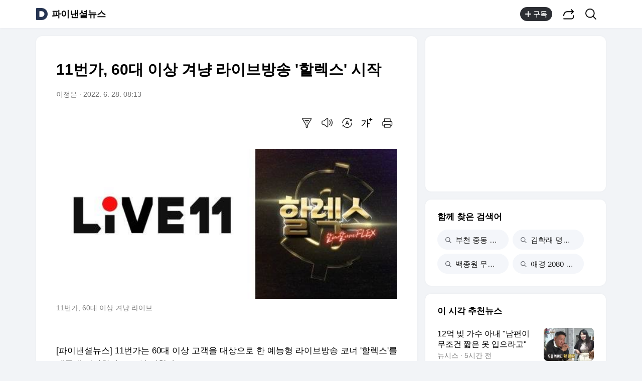

--- FILE ---
content_type: text/html;charset=UTF-8
request_url: https://v.daum.net/v/20220628081327430
body_size: 24992
content:
<!doctype html>
<html class="os_mac"> 
 <head data-cloud-area="head"> 
  <meta charset="utf-8"> 
  <meta http-equiv="X-UA-Compatible" content="IE=edge"> 
  <meta name="viewport" content="width=device-width,initial-scale=1,maximum-scale=1,user-scalable=no"> 
  <meta name="format-detection" content="telephone=no"> 
  <meta name="referrer" content="unsafe-url"> 
  <title>11번가, 60대 이상 겨냥 라이브방송 '할렉스' 시작</title> 
  <link rel="shortcut icon" href="//t1.daumcdn.net/top/favicon/20241223/daum.ico"> 
  <meta property="mccp:docId" content="EAh7Dd4qvu"> 
  <meta property="og:site_name" content="Daum"> 
  <meta property="og:title" content="11번가, 60대 이상 겨냥 라이브방송 '할렉스' 시작"> 
  <meta property="og:regDate" content="20220628081327"> 
  <meta property="og:type" content="article"> 
  <meta property="og:article:author" content="파이낸셜뉴스"> 
  <meta property="og:url" content="https://v.daum.net/v/20220628081327430"> 
  <meta property="og:image" content="https://img1.daumcdn.net/thumb/S1200x630/?fname=https://t1.daumcdn.net/news/202206/28/fnnewsi/20220628081327614ttxg.jpg"> 
  <meta property="og:image:width" content="1200"> 
  <meta property="og:image:height" content="630"> 
  <meta property="og:description" content="[파이낸셜뉴스] 11번가는 60대 이상 고객을 대상으로 한 예능형 라이브방송 코너 '할렉스'를 새롭게 시작한다고 28일 밝혔다. '할렉스'는 할머니, 할아버지에 '플렉스'를 합친 단어로, 자신을 꾸미고 가꾸는 데에 시간과 돈을 아끼지 않는 60대 이상의 시니어 계층을 타깃으로 한 콘텐츠다. 11번가 라이브커머스팀은 &quot;시니어 고객에게"> 
  <meta property="al:android:url" content="daumapps://web?url=https%3A%2F%2Fv.daum.net/v/20220628081327430"> 
  <meta property="al:android:package" content="net.daum.android.daum"> 
  <meta property="al:android:app_name" content="다음앱"> 
  <meta property="al:ios:url" content="daumapps://web?url=https%3A%2F%2Fv.daum.net/v/20220628081327430"> 
  <meta property="al:ios:app_store_id" content="365494029"> 
  <meta property="al:ios:app_name" content="다음앱"> 
  <meta property="twitter:card" content="summary_large_image"> 
  <meta property="twitter:app:url:googleplay" content="daumapps://web?url=https%3A%2F%2Fv.daum.net/v/20220628081327430"> 
  <meta property="twitter:app:id:googleplay" content="net.daum.android.daum"> 
  <meta property="twitter:app:name:googleplay" content="다음앱"> 
  <meta property="twitter:app:country" content="KR"> 
  <meta property="twitter:app:url:iphone" content="daumapps://web?url=https%3A%2F%2Fv.daum.net/v/20220628081327430"> 
  <meta property="twitter:app:id:iphone" content="365494029"> 
  <meta property="twitter:app:name:iphone" content="다음앱"> 
  <meta property="twitter:app:url:ipad" content="daumapps://web?url=https%3A%2F%2Fv.daum.net/v/20220628081327430"> 
  <meta property="twitter:app:id:ipad" content="365494029"> 
  <meta property="twitter:app:name:ipad" content="다음앱">  
 </head> 
 <body> 
  <link rel="preload" href="https://t1.daumcdn.net/harmony_static/font/SF-UI-Display-Regular.woff" as="font" type="font/woff" crossorigin> 
  <link rel="preload" href="https://t1.daumcdn.net/harmony_static/font/SF-UI-Display-Medium.woff" as="font" type="font/woff" crossorigin> 
  <link rel="preload" href="https://t1.daumcdn.net/harmony_static/font/SF-UI-Display-Bold.woff" as="font" type="font/woff" crossorigin> 
  <link rel="stylesheet" type="text/css" href="//t1.daumcdn.net/harmony_static/cloud/2025/08/20/common.613bd392997748329792.css">  
  <link rel="stylesheet" type="text/css" href="//t1.daumcdn.net/harmony_static/cloud/page/5107c009cbb275fba98bb7d676873c3f137ca47e.css" class="build-css">  
  <link rel="preconnect" href="https://hades-cerberus.v.daum.net"> 
  <link rel="preconnect" href="https://hades-proxy.v.daum.net">      
  <div id="kakaoWrap" class="container-doc wrap_view" data-tiara-layer="pc_news"> 
   <header id="kakaoHead" class="doc-header" data-cloud-area="header"> 
    <div class="head_top" data-tiara-layer="news_header_gnb" data-cloud="newsview_pc_gnb"> 
     <h1 class="doc-title"> <a href="//daum.net" class="link_daum" data-tiara="로고" data-tiara-action-name="GNB다음로고_클릭"> 
       <svg width="24" height="24" viewbox="0 0 24 24" fill="none" xmlns="http://www.w3.org/2000/svg"> <g clip-path="url(#clip0_46_14927)"> 
         <path d="M12 6.36C15.1152 6.36 17.6352 9.072 17.5152 12.2136C17.4024 15.2016 14.8536 17.64 11.8632 17.64H7.91756C7.65356 17.64 7.43756 17.424 7.43756 17.16V6.84C7.43756 6.576 7.65356 6.36 7.91756 6.36H11.9976M12 0H2.39996C1.60556 0 0.959961 0.6456 0.959961 1.44V22.56C0.959961 23.3544 1.60556 24 2.39996 24H12C18.6264 24 24 18.6264 24 12C24 5.3736 18.6264 0 12 0Z"></path> 
        </g> <defs> 
         <clippath id="clip0_46_14927"> 
          <rect width="24" height="24" fill="white"></rect> 
         </clippath> 
        </defs> 
       </svg> </a> <a href="https://v.daum.net/channel/139/home" id="kakaoServiceLogo" data-tiara="언론사명" data-tiara-action-name="GNB언론사명_클릭">파이낸셜뉴스</a> </h1> 
    </div>  
   </header> 
   <main id="kakaoContent" class="doc-main"> 
    <section class="inner-main"> 
     <h2 class="screen_out">경제</h2> 
     <div class="main-content" data-cloud-area="addition"> 
      <article id="mArticle" class="box_view" data-cloud-area="article"> 
       <div class="head_view" data-tiara-layer="article_head" data-cloud="newsview_pc_article_head"> 
        <h3 class="tit_view" data-translation="true">11번가, 60대 이상 겨냥 라이브방송 '할렉스' 시작</h3> 
        <div class="info_view"> <span class="txt_info">이정은</span> <span class="txt_info"><span class="num_date">2022. 6. 28. 08:13</span></span> 
        </div>  
        <div class="util_wrap">  
         <div class="util_view"> 
          <div class="item_util" data-tiara-action-name="헤드요약_클릭"> <button type="button" class="btn_util btn_synop" data-tiara="요약보기"> <span class="ico_view">요약보기</span> </button>  
           <div id="digestViewLayer" class="view_layer"> 
            <div class="inner_view_layer inner_synop_layer"> 
             <div class="layer_head"> <strong class="tit_layer" data-translation="true">자동요약</strong> <span class="info_layer" data-translation="true">기사 제목과 주요 문장을 기반으로 자동요약한 결과입니다.<br> 전체 맥락을 이해하기 위해서는 본문 보기를 권장합니다.</span> 
             </div> 
             <div class="layer_body" data-translation="true"> 
              <p>11번가는 60대 이상 고객을 대상으로 한 예능형 라이브방송 코너 '할렉스'를 새롭게 시작한다고 28일 밝혔다.</p>
              <p>'할렉스' 코너를 시작하게 되면서 11번가의 라이브방송 '라이브11'은 △털업 △찐텐 리뷰 △생(生)쑈 △육아브레이크 △일일포차 △펫취존중 △11책방 △후레쉬맨 △옷방라이브 △뷰티클 △신상헌터 △생쑈외전 △할렉스 등 총 13개에 이르는 예능형 고정코너를 운영하게 됐다.</p> 
             </div> 
             <div class="layer_foot"> <a href="#none" class="link_close" data-tiara="요약닫기"> <span class="ico_view">닫기</span> </a> 
             </div> 
            </div> 
           </div>  
          </div> 
          <div class="item_util" data-tiara-action-name="헤드음성_클릭"> <button type="button" class="btn_util btn_tts" data-tiara="음성버튼"> <span class="ico_view">음성으로 듣기</span> </button>  
           <div id="ttsViewLayer" class="view_layer"> 
            <div class="inner_view_layer inner_tts_layer"> 
             <div class="layer_head"> <strong class="tit_layer">음성재생 설정</strong> <span class="info_layer">이동 통신망에서 음성 재생 시 데이터 요금이 발생할 수 있습니다. 글자 수 10,000자 초과 시 일부만 음성으로 제공합니다.</span> 
             </div> 
             <div class="layer_body"> 
              <ul class="list_tts"> 
               <li> <input type="radio" id="inpMale" name="inpGender" class="inp_tts" value="Male"> <label class="lab_tts" for="inpMale"> <span class="ico_view"></span>남성 </label> </li> 
               <li> <input type="radio" id="inpFemale" name="inpGender" class="inp_tts" value="Female"> <label class="lab_tts" for="inpFemale"> <span class="ico_view"></span>여성 </label> </li> 
              </ul> 
              <ul class="list_tts"> 
               <li> <input type="radio" id="inpSlow" name="inpSpeed" class="inp_tts" value="slow"> <label class="lab_tts" for="inpSlow"> <span class="ico_view"></span>느림 </label> </li> 
               <li> <input type="radio" id="inpNormal" name="inpSpeed" class="inp_tts" value="normal"> <label class="lab_tts" for="inpNormal"> <span class="ico_view"></span>보통 </label> </li> 
               <li> <input type="radio" id="inpFast" name="inpSpeed" class="inp_tts" value="fast"> <label class="lab_tts" for="inpFast"> <span class="ico_view"></span>빠름 </label> </li> 
              </ul> <button type="button" class="btn_play" data-tiara="음성_재생하기">음성 재생하기</button> 
             </div> 
             <div class="layer_foot"> <a href="#none" class="link_close" data-tiara="음성_재생중지"> <span class="ico_view">닫기</span> </a> 
             </div> 
            </div> 
           </div> <button type="button" class="btn_soundplay" data-tiara="음성_재생중지">  <span class="ico_sound"></span>음성 재생 <span class="ico_view ico_close">중지</span> </button> 
           <audio style="display:none" preload="none" id="ttsPlayer"></audio>  
          </div>  
          <div class="item_util" data-tiara-action-name="헤드번역_클릭"> <button id="btnTranslate" type="button" class="btn_util btn_translate" data-tiara="번역설정"> <span class="ico_view">번역 설정</span> </button> 
           <div id="layerTranslate" class="view_layer"> 
            <div class="inner_view_layer inner_translate_layer"> 
             <div class="layer_head"> <strong class="tit_layer">번역<em class="ico_view">beta</em></strong> <span class="info_translate ico_view">Translated by <a href="https://kakao.ai/" class="link_kakaoi">kaka i</a></span> 
             </div> 
             <div class="layer_body"> 
              <ul class="list_lang"> 
               <li> <button type="button" class="btn_lang btn_translate_target_lang" name="kr" data-tiara="한국어"> <strong class="tit_lang tit_selected">한국어</strong> <span class="txt_lang">-</span> </button> </li> 
               <li> <button type="button" class="btn_lang btn_translate_target_lang" name="en" data-tiara="영어"> <strong class="tit_lang">English</strong> <span class="txt_lang">영어</span> </button> </li> 
               <li> <button type="button" class="btn_lang btn_translate_target_lang" name="jp" data-tiara="일본어"> <strong class="tit_lang">日本語</strong> <span class="txt_lang">일본어</span> </button> </li> 
               <li> <button type="button" class="btn_lang btn_translate_target_lang" name="cn" data-tiara="중국어"> <strong class="tit_lang">简体中文</strong> <span class="txt_lang">중국어</span> </button> </li> 
               <li> <button type="button" class="btn_lang btn_translate_target_lang" name="nl" data-tiara="네덜란드어"> <strong class="tit_lang">Nederlands</strong> <span class="txt_lang">네델란드어</span> </button> </li> 
               <li> <button type="button" class="btn_lang btn_translate_target_lang" name="de" data-tiara="독일어"> <strong class="tit_lang">Deutsch</strong> <span class="txt_lang">독일어</span> </button> </li> 
               <li> <button type="button" class="btn_lang btn_translate_target_lang" name="ru" data-tiara="러시아어"> <strong class="tit_lang">Русский</strong> <span class="txt_lang">러시아어</span> </button> </li> 
               <li> <button type="button" class="btn_lang btn_translate_target_lang" name="ms" data-tiara="말레이시아어"> <strong class="tit_lang">Malaysia</strong> <span class="txt_lang">말레이시아어</span> </button> </li> 
               <li> <button type="button" class="btn_lang btn_translate_target_lang" name="bn" data-tiara="벵골어"> <strong class="tit_lang">বাঙ্গোল ভাষা</strong> <span class="txt_lang">벵골어</span> </button> </li> 
               <li> <button type="button" class="btn_lang btn_translate_target_lang" name="vi" data-tiara="베트남어"> <strong class="tit_lang">tiếng Việt</strong> <span class="txt_lang">베트남어</span> </button> </li> 
               <li> <button type="button" class="btn_lang btn_translate_target_lang" name="es" data-tiara="스페인어"> <strong class="tit_lang">Español</strong> <span class="txt_lang">스페인어</span> </button> </li> 
               <li> <button type="button" class="btn_lang btn_translate_target_lang" name="ar" data-tiara="아랍어"> <strong class="tit_lang">اللغة العربية</strong> <span class="txt_lang">아랍어</span> </button> </li> 
               <li> <button type="button" class="btn_lang btn_translate_target_lang" name="it" data-tiara="이탈리아어"> <strong class="tit_lang">Italiano</strong> <span class="txt_lang">이탈리아어</span> </button> </li> 
               <li> <button type="button" class="btn_lang btn_translate_target_lang" name="id" data-tiara="인도네시아어"> <strong class="tit_lang">bahasa Indonesia</strong> <span class="txt_lang">인도네시아어</span> </button> </li> 
               <li> <button type="button" class="btn_lang btn_translate_target_lang" name="th" data-tiara="태국어"> <strong class="tit_lang">ภาษาไทย</strong> <span class="txt_lang">태국어</span> </button> </li> 
               <li> <button type="button" class="btn_lang btn_translate_target_lang" name="tr" data-tiara="튀르키에어"> <strong class="tit_lang">Türkçe</strong> <span class="txt_lang">튀르키에어</span> </button> </li> 
               <li> <button type="button" class="btn_lang btn_translate_target_lang" name="pt" data-tiara="포르투갈어"> <strong class="tit_lang">Português</strong> <span class="txt_lang">포르투갈어</span> </button> </li> 
               <li> <button type="button" class="btn_lang btn_translate_target_lang" name="fr" data-tiara="프랑스어"> <strong class="tit_lang">Français</strong> <span class="txt_lang">프랑스어</span> </button> </li> 
               <li> <button type="button" class="btn_lang btn_translate_target_lang" name="hi" data-tiara="힌디어"> <strong class="tit_lang">हिन्दी</strong> <span class="txt_lang">힌디어</span> </button> </li> 
              </ul> 
             </div> 
             <div class="layer_foot"> <a id="btnTranslateClose" href="#none" class="link_close" data-tiara="번역닫기"> <span class="ico_view">닫기</span> </a> 
             </div> 
            </div> 
           </div> 
           <div id="layerTranslating" class="loading_layer" style="display:none"> 
            <div class="inner_loading_layer"> <span class="ico_view ico_loading"></span> <strong class="tit_translate">번역중</strong> <span class="ico_view txt_translate">Now in translation</span> 
            </div> 
           </div> 
          </div>   
          <div class="item_util" data-tiara-action-name="헤드글씨크기_클릭"> <button type="button" class="btn_util btn_font" data-tiara="글씨크기_조절하기"> <span class="ico_view">글씨크기 조절하기</span> </button> 
           <div class="view_layer"> 
            <div class="inner_view_layer inner_fs_layer"> 
             <div class="layer_head"> <strong class="tit_layer">글자크기 설정</strong> <span class="info_layer">파란원을 좌우로 움직이시면 글자크기가 변경 됩니다.</span> 
             </div> 
             <div class="layer_body"> 
              <div class="set_fs"> <span class="txt_fs txt_small" aria-hidden="true">가</span> 
               <ul class="list_fs">  
                <li> <input type="radio" id="inpFont1" name="inpFont" class="inp_fs" value="17" checked> <label class="lab_fs" for="inpFont1">매우 작은 폰트</label> </li> 
                <li> <input type="radio" id="inpFont2" name="inpFont" class="inp_fs" value="18"> <label class="lab_fs" for="inpFont2">작은 폰트</label> </li> 
                <li> <input type="radio" id="inpFont3" name="inpFont" class="inp_fs" value="19"> <label class="lab_fs" for="inpFont3">보통 폰트</label> </li> 
                <li> <input type="radio" id="inpFont4" name="inpFont" class="inp_fs" value="21"> <label class="lab_fs" for="inpFont4">큰 폰트</label> </li> 
                <li> <input type="radio" id="inpFont5" name="inpFont" class="inp_fs" value="23"> <label class="lab_fs" for="inpFont5">매우 큰 폰트</label> </li> 
               </ul> <span class="txt_fs txt_big" aria-hidden="true">가</span> 
              </div> 
              <div class="set_view fs_type1"> 
               <p>이 글자크기로 변경됩니다.</p> 
               <p>(예시) 가장 빠른 뉴스가 있고 다양한 정보, 쌍방향 소통이 숨쉬는 다음뉴스를 만나보세요. 다음뉴스는 국내외 주요이슈와 실시간 속보, 문화생활 및 다양한 분야의 뉴스를 입체적으로 전달하고 있습니다.</p> 
              </div> 
             </div> 
             <div class="layer_foot"> <a href="#none" class="link_close" data-tiara="글씨크기_닫기"> <span class="ico_view">닫기</span> </a> 
             </div> 
            </div> 
           </div> 
          </div> 
          <div class="item_util"> <button type="button" class="btn_util btn_print" data-tiara-action-name="헤드인쇄_클릭" data-tiara="인쇄하기"> <span class="ico_view">인쇄하기</span> </button> 
          </div> 
         </div>  
        </div>  
       </div>       
       <div class="news_view fs_type1" data-cloud="article_body">      
        <div id="layerTranslateNotice" style="display:none;"></div>  
        <div class="article_view" data-translation-body="true" data-tiara-layer="article_body" data-tiara-action-name="본문이미지확대_클릭"> 
         <section dmcf-sid="EWqtwVjJDI">
          <figure class="figure_frm origin_fig" dmcf-pid="EkAYAnPbAI" dmcf-ptype="figure">
           <p class="link_figure"><img alt="11번가, 60대 이상 겨냥 라이브" class="thumb_g_article" data-org-src="https://t1.daumcdn.net/news/202206/28/fnnewsi/20220628081327614ttxg.jpg" data-org-width="570" dmcf-mid="EIy5doxu1o" dmcf-mtype="image" height="auto" src="https://img3.daumcdn.net/thumb/R658x0.q70/?fname=https://t1.daumcdn.net/news/202206/28/fnnewsi/20220628081327614ttxg.jpg" width="658"></p>
           <figcaption class="txt_caption default_figure">
            11번가, 60대 이상 겨냥 라이브
           </figcaption>
          </figure>
          <div dmcf-pid="EXEMA5bP9M" dmcf-ptype="general">
           <br>[파이낸셜뉴스] 11번가는 60대 이상 고객을 대상으로 한 예능형 라이브방송 코너 '할렉스'를 새롭게 시작한다고 28일 밝혔다. 
          </div>
          <p dmcf-pid="E5X8gHdd5a" dmcf-ptype="general">'할렉스'는 할머니, 할아버지에 '플렉스'를 합친 단어로, 자신을 꾸미고 가꾸는 데에 시간과 돈을 아끼지 않는 60대 이상의 시니어 계층을 타깃으로 한 콘텐츠다. </p>
          <p dmcf-pid="Eu79CqabPz" dmcf-ptype="general">11번가 라이브커머스팀은 "시니어 고객에게는 공감대와 향수를 자극해 '자발적 플렉스'를, 3040대에게는 부모님을 위한 '효도선물 플렉스'를 유도하는 콘텐츠"라고 설명했다. </p>
          <p dmcf-pid="Ex9tbPnnzj" dmcf-ptype="general">앞으로 방송에서 소개될 주요 품목은 건강기능식품, 화장품, 프리미엄 여행상품 등이다. 쇼호스트는 60대 배우를 섭외, 첫 방송에는 60·70대인 최자인 쇼호스트와 김호연 쇼호스트가 활약할 예정이다. 라이브11의 예능형 요소들을 극대화하는 '아들딸에게 쓰는 영상편지' '댓글 사연 전화연결' 등 이벤트를 통해 특별한 재미와 감동을 더한다. </p>
          <p dmcf-pid="ExXgf2y8FG" dmcf-ptype="general">이날 오전 11시 진행하는 첫 '할렉스' 방송에는 새치커버 효과로 입소문이 난 '리엔 물들임 샴푸'를 판매한다. 물들임 샴푸와 트리트먼트 등으로 구성한 세트를 최대 35% 할인가에 판매한다. 방송 중 구매 인증 고객 10명을 추첨해 샴푸를, 구매왕 5명에게는 배스킨라빈스 기프티콘을 제공할 예정이다. </p>
          <p dmcf-pid="Ei3ICngIbq" dmcf-ptype="general">'할렉스' 코너를 시작하게 되면서 11번가의 라이브방송 '라이브11'은 △털업 △찐텐 리뷰 △생(生)쑈 △육아브레이크 △일일포차 △펫취존중 △11책방 △후레쉬맨 △옷방라이브 △뷰티클 △신상헌터 △생쑈외전 △할렉스 등 총 13개에 이르는 예능형 고정코너를 운영하게 됐다.</p>
         </section> 
        </div> 
        <p class="" data-translation="true">Copyright © 파이낸셜뉴스. 무단전재 및 재배포 금지.</p> 
       </div>   
       <div class="emotion_wrap" style="display: none;" data-cloud="emotion_evalutaion_container"></div> 
       <div class="viewrelate_wrap" data-cloud="newsview_pc_related_news"> 
        <div class="viewrelate_tit"> <strong class="tit_viewrelate">파이낸셜뉴스에서 직접 확인하세요.</strong> <span class="txt_viewrelate">해당 언론사로 이동합니다.</span> 
        </div> 
        <ul class="list_viewrelate" data-tiara-ordnum-layer data-tiara-layer="media_related_news" data-tiara-action-name="본문아웃링크_클릭" data-tiara-action-kind="ClickContent"> 
         <li> <a href="http://www.fnnews.com/news/202601180200304905?utm_source=daum&amp;utm_medium=daum_related&amp;pg=daum_related" class="link_txt" target="_blank" data-type="rss" data-tiara="리스트"> "가족 모임 너무 어색해요"…남편 하룻밤 상대와 사귀는 남편의 형제 </a> </li> 
         <li> <a href="http://www.fnnews.com/news/202601190101002031?utm_source=daum&amp;utm_medium=daum_related&amp;pg=daum_related" class="link_txt" target="_blank" data-type="rss" data-tiara="리스트"> 이혼설 입연 박군 "한영 난임, 2년간 치료 예민" </a> </li> 
         <li> <a href="http://www.fnnews.com/news/202601191517435107?utm_source=daum&amp;utm_medium=daum_related&amp;pg=daum_related" class="link_txt" target="_blank" data-type="rss" data-tiara="리스트"> "이혼 부부 호텔방 함께 갔다가 체포"…말레이 '칼왓' 혐의 뭐길래 </a> </li> 
         <li> <a href="http://www.fnnews.com/news/202601190949123067?utm_source=daum&amp;utm_medium=daum_related&amp;pg=daum_related" class="link_txt" target="_blank" data-type="rss" data-tiara="리스트"> 美 유명 아역 출신 배우 사망…두 차량에 '연쇄 뺑소니' </a> </li> 
         <li> <a href="http://www.fnnews.com/news/202601200514094656?utm_source=daum&amp;utm_medium=daum_related&amp;pg=daum_related" class="link_txt" target="_blank" data-type="rss" data-tiara="리스트"> 트랜스젠더 수감자 ‘미스터’라 불렀다가…英 간호사 해고 위기 </a> </li> 
         <li> <a href="http://www.fnnews.com/news/202601200830566522?utm_source=daum&amp;utm_medium=daum_related&amp;pg=daum_related" class="link_txt" target="_blank" data-type="rss" data-tiara="리스트"> 주말마다 출장 가더니…스포츠카 빌려 '돌싱카페 모임' </a> </li> 
         <li> <a href="http://www.fnnews.com/news/202601201006058621?utm_source=daum&amp;utm_medium=daum_related&amp;pg=daum_related" class="link_txt" target="_blank" data-type="rss" data-tiara="리스트"> 김주하, 전남편 탓 마약검사까지 "여경과 소변검사…자존심 상했다" </a> </li> 
         <li> <a href="http://www.fnnews.com/news/202601201423229727?utm_source=daum&amp;utm_medium=daum_related&amp;pg=daum_related" class="link_txt" target="_blank" data-type="rss" data-tiara="리스트"> 김숙, 민폐 커플 캠핑 일침 "소리 다 들려…모텔 가라" </a> </li> 
         <li> <a href="http://www.fnnews.com/news/202601200802196867?utm_source=daum&amp;utm_medium=daum_related&amp;pg=daum_related" class="link_txt" target="_blank" data-type="rss" data-tiara="리스트"> 김소유 '묻지마 폭행 피해' 고백…"정신병원 탈출한 男에게 되게 오래 맞아" </a> </li> 
         <li> <a href="http://www.fnnews.com/news/202601200816137720?utm_source=daum&amp;utm_medium=daum_related&amp;pg=daum_related" class="link_txt" target="_blank" data-type="rss" data-tiara="리스트"> 류시원, 19세연하 부인 공개 "첫눈에 반해" </a> </li> 
        </ul> 
       </div> 
       <div class="ad_wrap" data-cloud="pc_dynamic_article_bottom_ad"> 
        <ins class="kakao_ad_area recomm_ad" style="display: block; text-decoration: none; height: 90px; max-height: inherit; min-height: 90px; min-width: 728px; width: 728px;" data-ad-unit="DAN-28ewRUAQYNwThl1H" data-ad-param-channel="harmony" data-ad-param-cp="139_pc_media_news" data-ad-width="728" data-ad-height="90" data-ad-onfail="removeParentElement" data-ad-onload="sendAbBucketLog" data-ab-bucket="pc_article_bottom_ad" data-ab-bucket-type="adfit"></ins> 
       </div> 
      </article> 
      <div class="box_cluster ttalk_view" style="display: none;" data-cloud="timetalk_container"></div> 
     </div> 
     <aside class="main-etc" data-cloud-area="aside"> 
      <div class="box_cluster box_ad" data-cloud="pc_dynamic_aside_top_ad"> 
       <ins style="display: block; width: 300px; height: 250px; text-decoration: none; max-height: inherit; min-height: 250px; min-width: 300px;" class="kakao_ad_area aside_g aside_ad" data-ad-unit="05d24" data-ad-param-channel="harmony" data-ad-param-cp="139_pc_media_news" data-ad-width="300" data-ad-height="250" data-ad-onfail="removeParentElement" data-ad-onload="sendAbBucketLog" data-ab-bucket="pc_aside_top_ad" data-ab-bucket-type="adfit"></ins> 
      </div> 
      <div id="news_related_query_comp" class="box_cluster box_search_keyword" data-tiara-action-kind="ClickContent" data-tiara-action-name="검색어_클릭" data-tiara-layer="search_keyword" data-cloud="pc_news_related_query"></div>  
      <div class="box_cluster box_news_recomm" data-cloud="newsview_realtime_news"> 
       <div class="box_tit"> 
        <h3 class="tit_box">이 시각 추천뉴스</h3> 
       </div> 
       <ul class="list_column" data-tiara-ordnum-layer data-tiara-layer="toros_recommend_one_column" data-tiara-action-name="하단추천리스트_클릭" data-tiara-action-kind="ClickContent"> 
        <li class="item_toros"></li> 
        <li class="item_toros"></li> 
        <li class="item_ad"></li> 
        <li class="item_toros"></li> 
        <li class="item_toros"></li> 
        <li class="item_nachu"></li> 
        <li class="item_nachu"></li> 
        <li class="item_nachu"></li> 
        <li class="item_toros"></li> 
        <li class="item_nachu"></li> 
        <li class="item_ad"></li> 
        <li class="item_nachu"></li> 
        <li class="item_toros"></li> 
        <li class="item_nachu"></li> 
        <li class="item_nachu"></li> 
        <li class="item_toros"></li> 
        <li class="item_nachu"></li> 
        <li class="item_toros"></li> 
        <li class="item_toros"></li> 
        <li class="item_nachu"></li> 
        <li class="item_toros"></li> 
       </ul> 
      </div> 
      <div class="box_cluster box_live" style="display: none;" data-tiara-action-kind="ClickContent" data-tiara-action-name="하단라이브_클릭" data-tiara-layer="media_live" data-cloud="newsview_live_slot"></div>  
      <div id="special_series_list" class="box_cluster box_news_pick" data-cloud="newsview_special_series"></div>  
      <div id="rankingNewsContainer" class="box_cluster box_news_rank" style="display: none;" data-cloud="newsview_pc_ranking_news"> 
       <div>  
       </div> 
      </div> 
      <div class="box_cluster box_shortcut" data-tiara-action-kind="ClickContent" data-tiara-action-name="서비스바로가기_클릭" data-tiara-layer="service_directlink" data-cloud="service_direct_link_v2"> 
       <div class="box_tit"> 
        <h3 class="tit_box">서비스 바로가기</h3> 
       </div> 
       <ul id="serviceDirect" class="tab_shortcut" role="tablist"> 
        <li role="presentation" aria-selected="false"><a class="link_tab" role="tab" data-tiara="뉴스">뉴스<span class="screen_out">선택됨</span></a></li> 
        <li role="presentation" aria-selected="false"><a class="link_tab" role="tab" data-tiara="연예">연예</a></li> 
        <li role="presentation" aria-selected="false"><a class="link_tab" role="tab" data-tiara="스포츠">스포츠</a></li> 
       </ul> 
       <div> 
        <div class="tabcont_service" style="display: none"> <strong class="screen_out">뉴스</strong> 
         <ul class="list_linkservice" data-tiara="뉴스"> 
          <li><a href="//news.daum.net/home" class="link_linkservice">뉴스 홈</a></li> 
          <li><a href="//news.daum.net/climate" class="link_linkservice">기후/환경</a></li> 
          <li><a href="//news.daum.net/society" class="link_linkservice">사회</a></li> 
          <li><a href="//news.daum.net/economy" class="link_linkservice">경제</a></li> 
          <li><a href="//news.daum.net/politics" class="link_linkservice">정치</a></li> 
          <li><a href="//news.daum.net/world" class="link_linkservice">국제</a></li> 
          <li><a href="//news.daum.net/culture" class="link_linkservice">문화</a></li> 
          <li><a href="//news.daum.net/tech" class="link_linkservice">IT/과학</a></li> 
          <li><a href="//news.daum.net/people" class="link_linkservice">인물</a></li> 
          <li><a href="//news.daum.net/understanding" class="link_linkservice">지식/칼럼</a></li> 
          <li><a href="//news.daum.net/series" class="link_linkservice">연재</a></li> 
          <li><a href="//focus.daum.net/daum/m/algorithm" class="link_linkservice">배열설명서</a></li> 
         </ul> 
        </div> 
        <div class="tabcont_service" style="display: none"> <strong class="screen_out">연예</strong> 
         <ul class="list_linkservice" data-tiara="연예"> 
          <li><a href="//entertain.daum.net" class="link_linkservice">연예 홈</a></li> 
          <li><a href="//entertain.daum.net/news" class="link_linkservice">최신뉴스</a></li> 
          <li><a href="//entertain.daum.net/tv" class="link_linkservice">TV</a></li> 
          <li><a href="//entertain.daum.net/photo" class="link_linkservice">포토</a></li> 
          <li><a href="//entertain.daum.net/ranking/popular" class="link_linkservice">많이 본 뉴스</a></li> 
          <li><a href="//entertain.daum.net/ranking/keyword" class="link_linkservice">TOP 키워드</a></li> 
          <li><a href="//entertain.daum.net/news/series" class="link_linkservice">연재</a></li> 
          <li><a href="//entertain.daum.net/poll" class="link_linkservice">투표</a></li> 
          <li><a href="//entertain.daum.net/news/movie" class="link_linkservice">영화</a></li> 
         </ul> 
        </div> 
        <div class="tabcont_service" style="display: none"> <strong class="screen_out">스포츠</strong> 
         <ul class="list_linkservice" data-tiara="스포츠"> 
          <li><a href="//sports.daum.net/" class="link_linkservice">스포츠 홈</a></li> 
          <li><a href="//sports.daum.net/soccer/" class="link_linkservice">축구</a></li> 
          <li><a href="//sports.daum.net/worldsoccer/" class="link_linkservice">해외축구</a></li> 
          <li><a href="//sports.daum.net/baseball/" class="link_linkservice">야구</a></li> 
          <li><a href="//sports.daum.net/worldbaseball/" class="link_linkservice">해외야구</a></li> 
          <li><a href="//sports.daum.net/golf/" class="link_linkservice">골프</a></li> 
          <li><a href="//sports.daum.net/basketball/" class="link_linkservice">농구</a></li> 
          <li><a href="//sports.daum.net/volleyball/" class="link_linkservice">배구</a></li> 
          <li><a href="//sports.daum.net/general/" class="link_linkservice">일반</a></li> 
          <li><a href="//sports.daum.net/esports/" class="link_linkservice">e-스포츠</a></li> 
          <li><a href="//sports.daum.net/cartoon/" class="link_linkservice">카툰</a></li> 
          <li><a href="//sports.daum.net/video/" class="link_linkservice">영상 홈</a></li> 
         </ul> 
        </div> 
       </div> 
      </div>   
      <div class="box_cluster box_ad" data-cloud="pc_dynamic_aside_bottom_ad"> 
       <ins style="display: block; width: 300px; height: 250px; text-decoration: none; max-height: inherit; min-height: 250px; min-width: 300px;" class="kakao_ad_area aside_g aside_ad" data-ad-unit="0QH44" data-ad-param-channel="harmony" data-ad-param-cp="139_pc_media_news" data-ad-width="300" data-ad-height="250" data-ad-onfail="removeParentElement" data-ad-onload="sendAbBucketLog" data-ab-bucket="pc_aside_bottom_ad" data-ab-bucket-type="adfit"></ins> 
      </div> 
     </aside> 
    </section> 
   </main> 
   <footer id="kakaoFoot" class="doc-footer" data-cloud-area="footer"> 
    <footer class="doc-footer" data-tiara-layer="footer" data-tiara-action-name="푸터_클릭" data-cloud="newsview_pc_footer"> 
     <div class="inner_foot"> 
      <ul class="list_foot"> 
       <li><a href="https://news.daum.net/edit" class="btn_foot">다음뉴스 서비스안내</a></li> 
       <li><a href="https://news.daum.net/newscenter24" class="btn_foot">24시간 뉴스센터</a></li> 
       <li><a href="https://brunch.co.kr/@daumnews" class="btn_foot">공지사항</a></li> 
       <li><a href="https://policy.daum.net/policy/info" class="btn_foot">서비스 약관/정책</a></li> 
      </ul> <span class="info_service">기사배열책임자 : 임광욱<span class="txt_dot"></span>청소년보호책임자 : 이호원</span> <span class="info_service">뉴스 기사에 대한 저작권 및 법적 책임은 자료제공사 또는 글쓴이에 있으며, axz의 입장과 다를 수 있습니다.</span> <small> <a href="https://career.axzcorp.com" class="link_kakao" target="_blank">© AXZ Corp.</a> </small> 
     </div> 
    </footer> 
   </footer> 
  </div> 
  <div data-cloud-area="util"> 
   <svg class="svg_source" aria-hidden="true" focusable="false" data-cloud="circle_svg_resource"> <defs> 
     <path id="squircleBorder" d="M18,0 L18.7848444,0.005730084 C18.9139617,0.00764511171 19.0422365,0.0100426461 19.1696724,0.0129264371 L19.9242526,0.0360942589 C20.792923,0.0700009714 21.6208598,0.128101731 22.4093497,0.211682715 L23.0755677,0.289593612 C30.9549774,1.30012499 34.6999425,5.04523784 35.7104226,12.9245322 L35.7883295,13.5907399 C35.8719061,14.3792171 35.9300034,15.2071387 35.963908,16.0757909 L35.9870744,16.8303548 C35.989958,16.9577879 35.9923554,17.0860598 35.9942703,17.2151741 L36,18 L35.9942703,18.7848444 C35.9923554,18.9139617 35.989958,19.0422365 35.9870744,19.1696724 L35.963908,19.9242526 C35.9300034,20.792923 35.8719061,21.6208598 35.7883295,22.4093497 L35.7104226,23.0755677 C35.6542849,23.5133126 35.5897073,23.938297 35.5164499,24.3507608 L35.400024,24.960096 L35.2703983,25.5508304 C33.9983996,30.9781075 30.9781075,33.9983996 25.5508304,35.2703983 L24.960096,35.400024 L24.3507608,35.5164499 C23.938297,35.5897073 23.5133126,35.6542849 23.0755677,35.7104226 L22.4093497,35.7883295 C21.6208598,35.8719061 20.792923,35.9300034 19.9242526,35.963908 L19.1696724,35.9870744 C19.0422365,35.989958 18.9139617,35.9923554 18.7848444,35.9942703 L18,36 L17.2151741,35.9942703 C17.0860598,35.9923554 16.9577879,35.989958 16.8303548,35.9870744 L16.0757909,35.963908 C15.2071387,35.9300034 14.3792171,35.8719061 13.5907399,35.7883295 L12.9245322,35.7104226 C5.04523784,34.6999425 1.30012499,30.9549774 0.289593612,23.0755677 L0.211682715,22.4093497 C0.128101731,21.6208598 0.0700009714,20.792923 0.0360942589,19.9242526 L0.0129264371,19.1696724 C0.0100426461,19.0422365 0.00764511171,18.9139617 0.005730084,18.7848444 L0,18 L0.00584673708,17.2364307 L0.0235106145,16.491116 C0.0274496612,16.368412 0.031888818,16.2464639 0.0368319493,16.1252694 L0.0725693482,15.4071281 L0.120587636,14.7069631 C0.834491736,5.60597993 4.79017605,1.15065404 13.8930229,0.197527337 L14.5943061,0.131853333 L15.3155684,0.0795358451 C16.1687677,0.026246786 17.0631364,0 18,0 Z M18,0.75 L17.2362123,0.755914959 L16.4923098,0.773765633 L15.7681182,0.803710715 L15.0634634,0.845908898 C14.6001671,0.878160652 14.1497792,0.918686936 13.7120674,0.96769934 L13.0649777,1.04760899 C6.36975139,1.95404391 2.79018958,4.9918111 1.41886033,10.987594 L1.29490495,11.5675907 C1.27534879,11.6657562 1.25634173,11.7646736 1.23788016,11.8643462 L1.13362749,12.4714706 C1.06845086,12.882297 1.01188582,13.3053124 0.96370013,13.7407284 L0.897677059,14.4031792 C0.887710953,14.5151465 0.878261299,14.6278955 0.869324465,14.7414295 L0.821828289,15.4320791 C0.801128098,15.7821401 0.784977976,16.1393251 0.773279941,16.5037235 L0.755790953,17.2421646 L0.75,18 L0.755329047,18.7600803 L0.771444428,19.5001406 C0.778635318,19.7435121 0.787655991,19.983579 0.798538506,20.2203733 L0.836803642,20.9209708 L0.886432197,21.6021254 C1.62475734,30.5554225 5.44462413,34.3752528 14.3978898,35.1135695 L15.0790419,35.1631975 L15.7796366,35.2014621 C16.01643,35.2123445 16.2564959,35.2213651 16.4998663,35.2285559 L17.2399233,35.244671 L18,35.25 L18.7600878,35.2446712 L19.5001549,35.2285565 C19.7435286,35.2213659 19.9835976,35.2123455 20.2203939,35.2014634 L20.9209971,35.1631997 L21.6021569,35.113573 C22.7213271,35.0212856 23.7602848,34.8808505 24.723038,34.6882595 L25.2915774,34.5664141 C30.5131949,33.3701777 33.3701777,30.5131949 34.5664141,25.2915774 L34.6882595,24.723038 C34.8808505,23.7602848 35.0212856,22.7213271 35.113573,21.6021569 L35.1631997,20.9209971 L35.2014634,20.2203939 C35.2123455,19.9835976 35.2213659,19.7435286 35.2285565,19.5001549 L35.2446712,18.7600878 L35.25,18 L35.244671,17.2399233 L35.2285559,16.4998663 C35.2213651,16.2564959 35.2123445,16.01643 35.2014621,15.7796366 L35.1631975,15.0790419 L35.1135695,14.3978898 C34.3752528,5.44462413 30.5554225,1.62475734 21.6021254,0.886432197 L20.9209708,0.836803642 L20.2203733,0.798538506 C19.983579,0.787655991 19.7435121,0.778635318 19.5001406,0.771444428 L18.7600803,0.755329047 L18,0.75 Z"></path> 
     <path id="shapeSquircle" d="M18,36 C4.75007143,36 0,31.25025 0,18 C0,5.24989286 4.75007143,0 18,0 C31.25025,0 36,4.75007143 36,18 C36,31.25025 31.25025,36 18,36 Z"></path> 
    </defs> <clippath id="clipThumb"> 
     <use xlink:href="#shapeSquircle"></use> 
    </clippath> 
   </svg>       
  </div> 
  <div id="root"></div>    
  <script src="https://t1.kakaocdn.net/kakao_js_sdk/v1/kakao.min.js"></script>
  <script src="//t1.daumcdn.net/harmony_static/cloud/2025/08/20/vendor.bfdd228a902e86c605c9.js"></script>
  <script src="//t1.daumcdn.net/harmony_static/cloud/2025/08/20/common.613bd392997748329792.js"></script>
  <script src="https://t1.daumcdn.net/kas/static/ba.min.js"></script>
  <script src="https://t1.daumcdn.net/kas/static/na.min.js"></script>
  <script src="//m1.daumcdn.net/svc/original/U03/cssjs/userAgent/userAgent-1.0.12.min.js"></script>
  <script>"use strict";!(function(){var e=document.querySelector('.doc-header'),n=document.querySelector('.container-doc'),o=null;window.addEventListener('scroll',function(){o&&window.cancelAnimationFrame(o),o=window.requestAnimationFrame(function(){(window.scrollY||window.pageYOffset)>e.offsetHeight?n.classList.add('head_fixed'):n.classList.remove('head_fixed')})})})();</script>
  <script>"use strict";!(function(){var e,n=document.getElementById('digestViewLayer');n&&(null!==(e=document.querySelector('.btn_synop'))&&void 0!==e&&e.addEventListener('click',function(){n.style.display='block'}),null!==(e=n.querySelector('.link_close'))&&void 0!==e&&e.addEventListener('click',function(e){e.preventDefault(),n.style.display='none'}))})();</script>
  <script>"use strict";function _slicedToArray(e,t){return _arrayWithHoles(e)||_iterableToArrayLimit(e,t)||_unsupportedIterableToArray(e,t)||_nonIterableRest()}function _nonIterableRest(){throw new TypeError("Invalid attempt to destructure non-iterable instance.\nIn order to be iterable, non-array objects must have a [Symbol.iterator]() method.")}function _unsupportedIterableToArray(e,t){if(e){if("string"==typeof e)return _arrayLikeToArray(e,t);var r=Object.prototype.toString.call(e).slice(8,-1);return"Object"===r&&e.constructor&&(r=e.constructor.name),"Map"===r||"Set"===r?Array.from(e):"Arguments"===r||/^(?:Ui|I)nt(?:8|16|32)(?:Clamped)?Array$/.test(r)?_arrayLikeToArray(e,t):void 0}}function _arrayLikeToArray(e,t){(null==t||t>e.length)&&(t=e.length);for(var r=0,n=new Array(t);r<t;r++)n[r]=e[r];return n}function _iterableToArrayLimit(e,t){if("undefined"!=typeof Symbol&&Symbol.iterator in Object(e)){var r=[],n=!0,a=!1,o=void 0;try{for(var c,i=e[Symbol.iterator]();!(n=(c=i.next()).done)&&(r.push(c.value),!t||r.length!==t);n=!0);}catch(e){a=!0,o=e}finally{try{n||null==i["return"]||i["return"]()}finally{if(a)throw o}}return r}}function _arrayWithHoles(e){if(Array.isArray(e))return e}function asyncGeneratorStep(e,t,r,n,a,o,c){try{var i=e[o](c),u=i.value}catch(e){return void r(e)}i.done?t(u):Promise.resolve(u).then(n,a)}function _asyncToGenerator(i){return function(){var e=this,c=arguments;return new Promise(function(t,r){var n=i.apply(e,c);function a(e){asyncGeneratorStep(n,t,r,a,o,"next",e)}function o(e){asyncGeneratorStep(n,t,r,a,o,"throw",e)}a(void 0)})}}!(function(){function u(e,t,r){return e=e,t=t,r=r,t="".concat(s,"/tenth-url/").concat(e,"?gender=").concat(r,"&speed=").concat(t),axios.get(t).then(function(e){return e.data.url||''}).catch(function(e){return console.error(e),''})}var n="VIEW_TTS",t="EAh7Dd4qvu",s='https://hades-proxy.v.daum.net/tts',i=(function(){var e=_asyncToGenerator(regeneratorRuntime.mark(function e(a,o,c){var i;return regeneratorRuntime.wrap(function(e){for(;1;)switch(e.prev=e.next){case 0:return e.next=2,u(a,o,c);case 2:if(i=e.sent)return e.abrupt("return",{ttsType:'saved',url:i});e.next=5;break;case 5:return t=a,r=o,n=c,i="".concat(s,"/realtime/").concat(t,"?gender=").concat(n,"&speed=").concat(r),e.abrupt("return",{ttsType:'realtime',url:i});case 7:case"end":return e.stop()}var t,r,n},e)}));return function(){return e.apply(this,arguments)}})(),l={slow_Male:'',normal_Male:'',fast_Male:'',slow_Female:'',normal_Female:'',fast_Female:''},r=(function(){var e=_Cookies.get(n),t={speed:'normal',gender:'Male'};if(!e)return t;var r=_slicedToArray(e.split('_'),2),e=r[0],r=r[1];return{speed:e&&'undefined'!==e?e:t.speed,gender:r&&'undefined'!==r?r:t.gender}})();a=r.speed,e=r.gender,(a=document.getElementById("inp".concat(a.charAt(0).toUpperCase()).concat(a.substring(1))))&&(a.checked="checked"),(e=document.getElementById("inp".concat(e)))&&(e.checked="checked");var e,d,a,o,c,p=document.querySelector('.btn_tts'),y=document.getElementById('ttsViewLayer');p&&y&&(a=p.parentElement,e=y.querySelector('.link_close'),p.addEventListener('click',function(){y.style.display='block'}),e.addEventListener('click',function(e){e.preventDefault(),y.style.display='none'}),(d=a.querySelector('#ttsPlayer'))&&(document.querySelectorAll('.inp_tts').forEach(function(e){return e.addEventListener('change',function(){var e=y.querySelector('input[name=inpSpeed]:checked'),t=y.querySelector('input[name=inpGender]:checked');e&&t&&(r.gender=t.value,r.speed=e.value,e=e.value,t=t.value,t="".concat(e,"_").concat(t),_Cookies.set(n,'',{domain:'.v.daum.net',expires:-1}),_Cookies.set(n,t,{domain:'.v.daum.net',expires:365}))})}),a=y.querySelector('.btn_play'),o=document.querySelector('.btn_soundplay'),a&&o&&(c=(function(){var e=_asyncToGenerator(regeneratorRuntime.mark(function e(t,r,n){var a,o,c;return regeneratorRuntime.wrap(function(e){for(;1;)switch(e.prev=e.next){case 0:if(a="".concat(r,"_").concat(n),l[a])return d.setAttribute('src',l[a]),e.abrupt("return");e.next=4;break;case 4:return e.next=6,i(t,r,n);case 6:c=e.sent,o=c.ttsType,c=c.url,'saved'===o&&(l[a]=c),d.setAttribute('src',c);case 11:case"end":return e.stop()}},e)}));return function(){return e.apply(this,arguments)}})(),a.addEventListener('click',_asyncToGenerator(regeneratorRuntime.mark(function e(){return regeneratorRuntime.wrap(function(e){for(;1;)switch(e.prev=e.next){case 0:return e.next=2,c(t,r.speed,r.gender);case 2:y.style.display='none',p.disabled=!0,o.className+=' play_on',d.play();case 3:case"end":return e.stop()}},e)}))),o.addEventListener('click',function(){d.pause(),d.currentTime=0,o.classList.remove('play_on'),p.disabled=!1,p.classList.remove('on')}),d.addEventListener('ended',function(){o.classList.remove('play_on'),p.disabled=!1}))))})();</script>
  <script>"use strict";!(function(){var e,a,s,l=document.getElementById('btnTranslate'),t=document.getElementById('btnTranslateClose'),n=document.querySelectorAll('.btn_translate_target_lang'),i=document.getElementById('layerTranslate'),r=document.getElementById('layerTranslating'),c=document.getElementById('layerTranslateNotice');i&&r&&(e={en:'<span class="inner_status"><p class="txt_status">The copyright belongs to the original writer of the content, and there may be errors in machine translation results.</p></span>',cn:'<span class="inner_status"><p class="txt_status">版权归内容原作者所有。机器翻译结果可能存在错误。</p></span>',jp:'<span class="inner_status"><p class="txt_status">原文の著作権は原著著作者にあり、機械翻訳の結果にエラーが含まれることがあります。</p></span>',id:'<span class="inner_status"><p class="txt_status">Hak cipta milik penulis asli dari konten, dan mungkin ditemukan kesalahan dalam hasil terjemahan mesin.</p></span>',vi:'<span class="inner_status"><p class="txt_status">Bản quyền thuộc về tác giả gốc của nội dung và có thể có lỗi trong kết quả dịch bằng máy.</p></span>'},a=function(n){setTimeout(function(){var t;i.style.display='none',r.style.display='none',c&&(n&&'kr'===n.targetLang?(c.classList.remove('status_view'),c.style.display='none',c.innerHTML='',null!==(t=document.getElementById('kakaoWrap'))&&void 0!==t&&t.classList.remove('en')):(c.classList.add('status_view'),c.style.display='block',c.innerHTML=e.hasOwnProperty(n.targetLang)?e[n.targetLang]:e['en'],['cn, jp'].includes(n.targetLang)||null!==(t=document.getElementById('kakaoWrap'))&&void 0!==t&&t.classList.add('en')),l.classList.remove('on'))},500)},s=function(){a()},null!=l&&l.addEventListener('click',function(){i.style.display='block'}),null!=t&&t.addEventListener('click',function(t){t.preventDefault(),i.style.display='none'}),null!=n&&n.forEach(function(t){t.addEventListener('click',function(t){var n=t.currentTarget.name;i.querySelectorAll('.tit_lang').forEach(function(t){return t.classList.remove('tit_selected')}),null!==(t=this.querySelector('.tit_lang'))&&void 0!==t&&t.classList.add('tit_selected'),r.style.display='block',HarmonyTranslator.translate("kr",n,a,s)})}))})();</script>
  <script>"use strict";!(function(){var e,t,n,i=(t=!(e=['inpFont1','inpFont2','inpFont3','inpFont4','inpFont5']),n=[],function(e){var t,n,i,o,r=c();if(r){for(o in r){if(!(r[o].x<e)){if(r[o].x>e){n=r[o];break}i=r[o];break}t=r[o]}return(i||(t&&(!n||n.x-e>e-t.x)?t:n)).element}});function c(){return t&&n[0].x==n[0].element.getBoundingClientRect().x?n:(n=(function(e){var n=[];if(!e.some(function(e){var t=document.getElementById(e).getBoundingClientRect();return!(0<t.x)||(n.push({id:e,element:document.getElementById(e),x:t.x}),!1)}))return n.sort(function(e,t){return e.x<t.x?-1:e.x>t.x?1:0})})(e))?(t=!0,n):void 0}var o=document.querySelector('.btn_font');if(o){var r=o.parentElement.querySelector('.view_layer');if(r){var s,a=r.querySelector('.link_close');o.addEventListener('click',function(){r.style.display='block'}),null!=a&&a.addEventListener('click',function(e){e.preventDefault(),r.style.display='none'}),null!==(a=r.querySelector('.list_fs'))&&void 0!==a&&a.addEventListener('touchmove',function(e){e=e.touches[0].clientX,e=i(e);e&&s!=e&&(s=e).click()});for(var u=['mobile_font_size','GS_font_size'],l='font_size_type',f=r.querySelector('.set_view'),d=document.querySelector('.news_view'),v=r.querySelectorAll('.inp_fs'),m=function(){return v.forEach(function(e){return e.removeAttribute('checked')})},p=function(e,t){_Cookies.set(e,'',{domain:'.v.daum.net',expires:-1}),_Cookies.set(e,t,{domain:'.v.daum.net',expires:365})},_=0;_<v.length;_++)!(function(e){e+1=='1'?v[e].setAttribute('checked',''):v[e].removeAttribute('checked'),v[e].addEventListener('change',function(){var t=this;m(),this.setAttribute('checked',''),f.className="set_view fs_type".concat(e+1),d.className="news_view fs_type".concat(e+1),u.forEach(function(e){return p(e,t.value)}),p(l,e+1)})})(_);window.addEventListener("pageshow",function(e){var t;(e.persisted||window.performance&&2===window.performance.navigation.type)&&(t=_Cookies.get(l)||1,isNaN(Number(t))||t<1||v.length<t||(m(),v[t-1].setAttribute('checked',''),f.className="set_view fs_type".concat(t),d.className="news_view fs_type".concat(t)))})}}})();</script>
  <script>"use strict";document.body.querySelector(".btn_print").parentNode.addEventListener("click",function(e){e.preventDefault(),window.open('https://v.daum.net/v/20220628081327430?s=print_news','newsPrint','width=750,height=550,scrollbars=yes')});</script>
  <script>"use strict";document.querySelectorAll('.head_view .item_util').forEach(function(e){var t,r=e.querySelector('.btn_util');null!=r&&(r.addEventListener('click',function(){r.classList.add('on');var t=e.querySelector('.view_layer');Array.from(document.querySelectorAll('.head_view .item_util .btn_util')).filter(function(e){return e!=r}).forEach(function(e){return e.classList.remove('on')}),Array.from(document.querySelectorAll('.head_view .item_util .view_layer')).filter(function(e){return e!=t}).forEach(function(e){return e.style.display='none'})}),null!==(t=e.querySelector('.view_layer .link_close'))&&void 0!==t&&t.addEventListener('click',function(){r.classList.remove('on')}))});</script>
  <script>"use strict";!(function(){var d,o,c,i,t,e,r,l,s,u=document.querySelector('section[dmcf-sid]');function g(t){return e=t,n=['TABLE','FIGURE','IMG','IFRAME','VIDEO','AUDIO'],Array.prototype.find.call(e.querySelectorAll('*'),function(e){return n.find(function(t){return t===e.tagName})})?'media':'general'===t.getAttribute('dmcf-ptype')?'text':'other';var e,n}function f(){var t=Array.prototype.map.call(document.querySelectorAll('section[dmcf-sid] [dmcf-pid]'),function(t,e){return{element:t,index:e,type:g(t),height:(function(t,e){if(!e)return t.offsetHeight;var n=window.getComputedStyle(t),e=parseInt(n.marginTop),n=parseInt(n.marginBottom);return t.offsetHeight+e+n})(t,!0)}}),n=0;t.forEach(function(t,e){t.top=n,n+=t.height});var a=0;return t.slice().reverse().forEach(function(t,e){t.bottom=a,a+=t.height}),t}!u||u.offsetHeight<600||0!=(d=(function(){var n=f(),t=n.reduce(function(t,e){return'media'===e.type||(t[t.length-1].push(e),e.index<n.length-1&&'media'===n[e.index+1].type&&t.push([])),t},[[]]).filter(function(t){return 1<t.length}),a=240,d=240,i='text',o=Math.max(.7*(document.documentElement.clientHeight||document.body.clientHeight),600),c=[];return t.forEach(function(t){var e=0,n=t[0].height+t[0].bottom-t[t.length-1].bottom;t.forEach(function(t){e+=t.height,n-=t.height,t.type===i&&a<=e&&d<=n&&(0===c.length||0<c.length&&c[c.length-1].bottom-t.bottom>=o)&&(c.push(t),e=0)})}),c})()).length&&(o=function(t,e,n){var a="true"=="true"?"pc_article_middle_ad_".concat(e+1):'',e=document.createElement("div");return e.classList.add("ad_body2"),e.innerHTML="\n            <ins\n                class=\"kakao_ad_area\"\n                data-ad-unit=\"".concat(t,"\"\n                data-ad-param-cp=\"").concat("139_pc_media_news","\"\n                data-ad-param-channel=\"").concat("harmony","\"\n                data-ad-onfail=\"removeParentElement\"\n                data-ad-width=\"100%\"\n                data-ad-onload=\"sendAbBucketLog\"\n                data-ab-bucket=\"").concat(a,"\"\n                data-ab-bucket-type=\"").concat(n,"\"\n            />"),e},c=function(t){return"bodyAd_".concat(t)},i=function(t,e,n,a){var d=c(t),i=(function(t,e){var n=document.createElement("div");n.setAttribute("id",c(t)),n.classList.add("ad_body2"),n.style.cssText="text-align:center;vertical-align:middle;line-height: 0;padding: 0 0px; border: 0px; width:100%; height: 90px;",n.innerHTML="\n            <ins class=\"adsbygoogle\" \n                style=\"display:inline-block;width:678px;height:84px;border:1px solid #e5e5e5\" \n                data-ad-client=\"".concat("ca-pub-1682288257759598","\" \n                data-ad-slot=\"").concat(t,"\"\n                data-adtest=\"").concat("off","\"\n            />");return"true"=="true"&&0<=e&&(n.setAttribute("data-ab-bucket","pc_article_middle_ad_".concat(e+1)),n.setAttribute("data-ab-bucket-type","google")),n})(t,a);u.insertBefore(i,e);e=n?function(t){var e=o(n,a,'replaced_by_adfit');removeGoogleAdElementAndReplaceWithAdfitElement(t,e)}:removeAdElement;document.addEventListener('DOMContentLoaded',GoogleAdsUtils.addCallback(d,{doOnFilled:function(){return sendAbBucketLog(i)},doOnUnfilled:e}))},e=(t=function(t,e){return _.isEmpty(t)?e:t})(JSON.parse("[\"adfit\",\"adfit\"]"),[]),r=t(JSON.parse("[\"DAN-LMhCax710HKR6iRC\",\"DAN-N84ROaaJI7rOx7GZ\"]"),[]),l=t(JSON.parse("[\"7935113225\",\"7613652782\"]"),[]),s=t(JSON.parse("[\"DAN-LMhCax710HKR6iRC\",\"DAN-N84ROaaJI7rOx7GZ\"]"),[]),e.forEach(function(t,e){var n,a;e!=d.length&&("adfit"===t&&e<r.length?(a=r[e],n=d[e].element.nextSibling,a=o(a,a=e,'adfit'),u.insertBefore(a,n),0<(a=(null==a?void 0:a.getElementsByTagName("ins"))||[]).length&&adfit.render(a[0])):"google"===t&&e<l.length&&i(l[e],d[e].element.nextSibling,e<s.length?s[e]:void 0,e))}))})();</script>
  <script>"use strict";function asyncGeneratorStep(e,n,t,r,a,c,o){try{var s=e[c](o),i=s.value}catch(e){return void t(e)}s.done?n(i):Promise.resolve(i).then(r,a)}function _asyncToGenerator(s){return function(){var e=this,o=arguments;return new Promise(function(n,t){var r=s.apply(e,o);function a(e){asyncGeneratorStep(r,n,t,a,c,"next",e)}function c(e){asyncGeneratorStep(r,n,t,a,c,"throw",e)}a(void 0)})}}_asyncToGenerator(regeneratorRuntime.mark(function e(){var n,t,r,a,c,o,s;return regeneratorRuntime.wrap(function(e){for(;1;)switch(e.prev=e.next){case 0:return n=document.getElementById('news_related_query_comp'),e.prev=1,t='20220628081327430',e.next=5,axios.get("".concat(Conf.api.hadesRest,"/news_related_query/data?size=6&maxTextLen=12&newsId=")+t);case 5:if(s=e.sent,0==(r=s.data).length)return n.parentElement.removeChild(n),e.abrupt("return");e.next=10;break;case 10:a=10,c=s=2,o=3,s=_.flatten(r.reduce(function(e,n){var t=e[e.length-1];return t.length<c||t.reduce(function(e,n){return e+n.length},0)+n.length<=a&&t.length<o?t.push(n):e.push([n]),e},[[]]).slice(0,s)),n.innerHTML="\n            <div class=\"box_tit\">\n                <h3 class=\"tit_box\">함께 찾은 검색어</h3>\n            </div>\n            <ul class=\"list_keyword\" data-tiara=\"검색어\">\n                ".concat(s.map(function(e){return"<li> <a href=\"https://search.daum.net/search?w=tot&DA=NDT&rtmaxcoll=DNS,NNS&q=".concat(encodeURIComponent(e),"\" class=\"link_keyword\" title=\"").concat(_.escape(e),"\"><span class=\"ico_view ico_keyword\"></span>").concat(_.escape(e),"</a> </li>")}).join(''),"\n            </ul>\n        "),e.next=21;break;case 18:e.prev=18,e.t0=e["catch"](1),n.parentElement.removeChild(n);case 21:case"end":return e.stop()}},e,null,[[1,18]])}))();</script>
  <script>"use strict";function asyncGeneratorStep(n,t,a,c,e,i,r){try{var o=n[i](r),s=o.value}catch(n){return void a(n)}o.done?t(s):Promise.resolve(s).then(c,e)}function _asyncToGenerator(o){return function(){var n=this,r=arguments;return new Promise(function(t,a){var c=o.apply(n,r);function e(n){asyncGeneratorStep(c,t,a,e,i,"next",n)}function i(n){asyncGeneratorStep(c,t,a,e,i,"throw",n)}e(void 0)})}}_asyncToGenerator(regeneratorRuntime.mark(function n(){var t,a,c,e,i,r,o;return regeneratorRuntime.wrap(function(n){for(;1;)switch(n.prev=n.next){case 0:if(o=function(n){if(n<1e4)return"".concat(n.toLocaleString(),"명");if(n<1e5){var t=Math.round(n/1e3)/10;return"".concat(t%1==0?t:t.toFixed(1),"만 명")}if(n<1e6){t=Math.round(n/1e3)/10;return"".concat(t%1==0?t:t.toFixed(1),"만 명")}if(n<1e7){var a=Math.round(n/1e4);return"".concat(a,"만 명")}if(n<1e8){a=Math.round(n/1e4);return"".concat(a.toLocaleString(),"만 명")}n=Math.round(n/1e7)/10;return"".concat(n%1==0?n:n.toFixed(1),"억 명")},r=function(n){var t=new Date,t=Math.floor((t-n)/1e3);if(t<60)return"방금 전";n=Math.floor(t/60);if(n<60)return"".concat(n,"분 전");t=Math.floor(n/60);if(t<24)return"".concat(t,"시간 전");n=Math.floor(t/24);if(n<7)return"".concat(n,"일 전");t=Math.floor(n/7);if(t<4)return"".concat(t,"주 전");t=Math.floor(n/30);if(t<12)return"".concat(t,"개월 전");n=Math.floor(n/365);return"".concat(n,"년 전")},t=document.querySelector('.box_live'),""=="true"){n.next=7;break}return t.remove(),n.abrupt("return");case 7:return c='https://live.channel.daum.net',e="139",n.next=11,axios.get("".concat(c,"/api/v1/channels/").concat(e,"/lives")).then(function(n){return n.data.data});case 11:if(i=n.sent,0===(a=i.filter(function(n){return"ONAIR"===n.status})).length)return t.remove(),n.abrupt("return");n.next=16;break;case 16:t.style.display='block',c="파이낸셜뉴스",e="false"=="true",1===a.length?(i=a[0],t.innerHTML="\n            <div class=\"inner_box\">\n                <div class=\"box_tit\">\n                    <h3 class=\"tit_box\">".concat(c," 라이브</h3>\n                </div>\n                <div class=\"item_info\">\n                    <a href=\"").concat(i.liveUrl,"\" class=\"link_g\">\n                        <div class=\"wrap_thumb\">\n                            ").concat(i.thumbnailUrl?"<img src=\"".concat(StringUtil.makeThumbnail(i.thumbnailUrl,e?'S335x188':'S302x170'),"\" class=\"thumb_g\" alt=\"라이브 썸네일\">"):'',"\n                            <em class=\"tag_comm live_tag\">LIVE</em>\n                        </div>\n                        <div class=\"cont_thumb\">\n                            <strong class=\"tit_comm\">").concat(i.title,"</strong>\n                            <span class=\"box_info\">\n                                <span class=\"txt_info\">").concat(10<i.viewerCount?"".concat(o(i.viewerCount)," 시청 중"):'라이브 방송 중',"</span> \n                                <span class=\"txt_info\">").concat(r(new Date(i.startDt)),"</span>\n                            </span>\n                        </div>\n                    </a>\n                </div>\n            </div>\n        ")):t.innerHTML=e?"\n                <div class=\"inner_box\">\n                    <div class=\"box_tit\">\n                        <h3 class=\"tit_box\">".concat(c," 라이브</h3>\n                    </div>\n                    <div class=\"list_live swiper\">\n                        <div class=\"swiper-wrapper\">\n                            ").concat(a.map(function(n){return"\n                                <div class=\"item_info swiper-slide\">\n                                    <a href=\"".concat(n.liveUrl,"\" class=\"link_g\">\n                                        <div class=\"wrap_thumb\">\n                                            ").concat(n.thumbnailUrl?"<img src=\"".concat(StringUtil.makeThumbnail(n.thumbnailUrl,'S154x87','70'),"\" class=\"thumb_g\" alt=\"라이브 썸네일\">"):'',"\n                                            <em class=\"tag_comm live_tag\">LIVE</em>\n                                        </div>\n                                        <div class=\"cont_thumb\">\n                                            <strong class=\"tit_comm\">").concat(n.title,"</strong>\n                                        </div>\n                                    </a>\n                                </div>\n                            ")}).join(''),"\n                        </div>\n                    </div>\n                </div>\n            "):"\n                <div class=\"inner_box\">\n                    <div class=\"box_tit\">\n                        <h3 class=\"tit_box\">".concat(c," 라이브</h3>\n                    </div>\n                    <ul class=\"list_column\">\n                        ").concat(a.map(function(n){return"\n                            <li>\n                                <div class=\"item_info\">\n                                    <a href=\"".concat(n.liveUrl,"\" class=\"link_g\">\n                                        <div class=\"wrap_thumb\">\n                                            ").concat(n.thumbnailUrl?"<img src=\"".concat(StringUtil.makeThumbnail(n.thumbnailUrl,'S100x66','70'),"\" class=\"thumb_g\" alt=\"라이브 썸네일\">"):'',"\n                                            <em class=\"tag_comm live_tag\">LIVE</em>\n                                        </div>\n                                        <div class=\"cont_thumb\">\n                                            <strong class=\"tit_comm\">").concat(n.title,"</strong>\n                                            <span class=\"box_info\">\n                                                <span class=\"txt_info\">").concat(10<=n.viewerCount?"".concat(o(n.viewerCount)," 시청 중"):'라이브 방송 중',"</span>\n                                                <span class=\"txt_info\">").concat(r(new Date(n.startDt)),"</span>\n                                            </span>\n                                        </div>\n                                    </a>\n                                </div>\n                            </li>\n                        ")}).join(''),"\n                    </ul>\n                </div>\n            ");case 21:case"end":return n.stop()}},n)}))();</script>
  <script>"use strict";function _slicedToArray(e,t){return _arrayWithHoles(e)||_iterableToArrayLimit(e,t)||_unsupportedIterableToArray(e,t)||_nonIterableRest()}function _nonIterableRest(){throw new TypeError("Invalid attempt to destructure non-iterable instance.\nIn order to be iterable, non-array objects must have a [Symbol.iterator]() method.")}function _unsupportedIterableToArray(e,t){if(e){if("string"==typeof e)return _arrayLikeToArray(e,t);var a=Object.prototype.toString.call(e).slice(8,-1);return"Object"===a&&e.constructor&&(a=e.constructor.name),"Map"===a||"Set"===a?Array.from(e):"Arguments"===a||/^(?:Ui|I)nt(?:8|16|32)(?:Clamped)?Array$/.test(a)?_arrayLikeToArray(e,t):void 0}}function _arrayLikeToArray(e,t){(null==t||t>e.length)&&(t=e.length);for(var a=0,r=new Array(t);a<t;a++)r[a]=e[a];return r}function _iterableToArrayLimit(e,t){if("undefined"!=typeof Symbol&&Symbol.iterator in Object(e)){var a=[],r=!0,n=!1,i=void 0;try{for(var c,o=e[Symbol.iterator]();!(r=(c=o.next()).done)&&(a.push(c.value),!t||a.length!==t);r=!0);}catch(e){n=!0,i=e}finally{try{r||null==o["return"]||o["return"]()}finally{if(n)throw i}}return a}}function _arrayWithHoles(e){if(Array.isArray(e))return e}function ownKeys(t,e){var a,r=Object.keys(t);return Object.getOwnPropertySymbols&&(a=Object.getOwnPropertySymbols(t),e&&(a=a.filter(function(e){return Object.getOwnPropertyDescriptor(t,e).enumerable})),r.push.apply(r,a)),r}function _objectSpread(t){for(var e=1;e<arguments.length;e++){var a=null!=arguments[e]?arguments[e]:{};e%2?ownKeys(Object(a),!0).forEach(function(e){_defineProperty(t,e,a[e])}):Object.getOwnPropertyDescriptors?Object.defineProperties(t,Object.getOwnPropertyDescriptors(a)):ownKeys(Object(a)).forEach(function(e){Object.defineProperty(t,e,Object.getOwnPropertyDescriptor(a,e))})}return t}function _defineProperty(e,t,a){return t in e?Object.defineProperty(e,t,{value:a,enumerable:!0,configurable:!0,writable:!0}):e[t]=a,e}!(function(){var e,r='true'=='false',t=document.getElementById('special_series_list'),u='S200x132';function a(e){var t=e.seriesList,e=_slicedToArray(React.useState(t[0]),2),d=e[0],a=e[1];return React.createElement(React.Fragment,null,React.createElement("div",{className:"box_tit"},React.createElement("h3",{className:"tit_box"},"파이낸셜뉴스"," PICK")),r&&React.createElement("div",{className:"tabg_wrap"},React.createElement("div",{className:"inner_wrap"},React.createElement("ul",{className:"tab_g",role:"tablist","data-tiara-layer":"media_pick_news","data-tiara-action-name":"본문기획뉴스_클릭"},t.map(function(t){return React.createElement("li",{key:t.id,role:"presentation"},React.createElement("a",{href:"#none",role:"tab","data-tiara":"탭","aria-selected":t.id==d.id?"true":"false",className:"link_tab",onClick:function(e){t.id!=d.id&&a(t),e.preventDefault()}},t.title))})))),!r&&React.createElement("ul",{role:"tablist",className:"tab_g","data-tiara-layer":"media_pick_news","data-tiara-action-name":"본문기획뉴스_클릭"},t.map(function(t){return React.createElement("li",{key:t.id,role:"presentation"},React.createElement("a",{href:"#none",role:"tab","data-tiara":"탭","aria-selected":t.id==d.id?"true":"false",className:"link_tab",onClick:function(e){t.id!=d.id&&a(t),e.preventDefault()}},t.title))})),React.createElement("ul",{className:"list_column","data-tiara-ordnum-layer":!0,"data-tiara-layer":"media_pick_news","data-tiara-action-name":"본문기획뉴스_클릭","data-tiara-action-kind":"ClickContent"},d.contents.map(function(e){var t=e.contentId,a=e.newsId,r=e.title,n=e.thumbnail,i=e.createDt,c=e.mobileLink,o=e.category,l=e.categoryId,s=e.cpId,m=e.cpName,e=e.writers,a="hamny-".concat(a||t);return React.createElement("li",{key:t},React.createElement("div",{className:"item_column"},React.createElement("a",{href:c,className:"link_thumb","data-tiara":"탭".concat(d.index+1,"_리스트"),"data-tiara-id":a,"data-tiara-name":r,"data-tiara-category":o,"data-tiara-category_id":l,"data-tiara-provider":m,"data-tiara-provider_id":s,"data-tiara-author":null==e?void 0:e.map(function(e){return e.name}).join(' ')},React.createElement("div",{className:"wrap_thumb"},React.createElement("img",{src:StringUtil.makeThumbnail(n,u,'70'),className:"thumb_g",alt:""})),React.createElement("div",{className:"cont_thumb"},React.createElement("div",{className:"inner_cont"},React.createElement("div",{className:"thumb_wrap"},React.createElement("strong",{className:"tit_txt"},r)," ",React.createElement("span",{className:"info_thumb"},StringUtil.makeViewTime(i))))))))})),React.createElement("div",{className:"btnmore_group","data-tiara-layer":"media_pick_news","data-tiara-action-name":"본문기획뉴스_클릭","data-tiara-action-kind":"ClickContent"},React.createElement("a",{href:d.link,className:"link_morewide","data-tiara":"더보기"},React.createElement("span",{className:"tit_more"},d.title," "),"더보기",React.createElement("span",{className:"ico_view ico_more"}))))}e={cpId:'139',group:'special',size:10,sort:'favorite:desc,lastModifiedDate:desc',minContentCount:4},axios.get("".concat(Conf.api.hadesRest,"/series_sorted_favorite_list"),{params:e}).then(function(e){return e.data.body.data}).then(function(e){0<e.length?(e=e.map(function(e,t){return _objectSpread(_objectSpread({},e),{},{index:t})}),ReactDOM.render(React.createElement(a,{seriesList:e}),t)):t.parentNode.removeChild(t)}).catch(function(e){return t.parentNode.removeChild(t)})})();</script>
  <script>"use strict";function _defineProperty(e,t,a){return t in e?Object.defineProperty(e,t,{value:a,enumerable:!0,configurable:!0,writable:!0}):e[t]=a,e}function _slicedToArray(e,t){return _arrayWithHoles(e)||_iterableToArrayLimit(e,t)||_unsupportedIterableToArray(e,t)||_nonIterableRest()}function _nonIterableRest(){throw new TypeError("Invalid attempt to destructure non-iterable instance.\nIn order to be iterable, non-array objects must have a [Symbol.iterator]() method.")}function _unsupportedIterableToArray(e,t){if(e){if("string"==typeof e)return _arrayLikeToArray(e,t);var a=Object.prototype.toString.call(e).slice(8,-1);return"Object"===a&&e.constructor&&(a=e.constructor.name),"Map"===a||"Set"===a?Array.from(e):"Arguments"===a||/^(?:Ui|I)nt(?:8|16|32)(?:Clamped)?Array$/.test(a)?_arrayLikeToArray(e,t):void 0}}function _arrayLikeToArray(e,t){(null==t||t>e.length)&&(t=e.length);for(var a=0,r=new Array(t);a<t;a++)r[a]=e[a];return r}function _iterableToArrayLimit(e,t){if("undefined"!=typeof Symbol&&Symbol.iterator in Object(e)){var a=[],r=!0,n=!1,i=void 0;try{for(var c,o=e[Symbol.iterator]();!(r=(c=o.next()).done)&&(a.push(c.value),!t||a.length!==t);r=!0);}catch(e){n=!0,i=e}finally{try{r||null==o["return"]||o["return"]()}finally{if(n)throw i}}return a}}function _arrayWithHoles(e){if(Array.isArray(e))return e}function asyncGeneratorStep(e,t,a,r,n,i,c){try{var o=e[i](c),l=o.value}catch(e){return void a(e)}o.done?t(l):Promise.resolve(l).then(r,n)}function _asyncToGenerator(o){return function(){var e=this,c=arguments;return new Promise(function(t,a){var r=o.apply(e,c);function n(e){asyncGeneratorStep(r,t,a,n,i,"next",e)}function i(e){asyncGeneratorStep(r,t,a,n,i,"throw",e)}n(void 0)})}}_asyncToGenerator(regeneratorRuntime.mark(function e(){var t,a,r,n,i,c,o,l,s,m;return regeneratorRuntime.wrap(function(e){for(;1;)switch(e.prev=e.next){case 0:return m=function(e){e=e.contents;return React.createElement(React.Fragment,null,e.map(function(e){var t=e.contentId,a=e.pcLink,r=e.thumbnail,n=e.index,i=e.title,c=e.createDt,o=e.contentUniqueKey,l=e.trommCategory,s=e.cpId,m=e.cpKorName,e=e.writers;return React.createElement("li",null,React.createElement("div",{className:"item_column"},React.createElement("a",(_defineProperty(a={href:a,className:"link_thumb","data-tiara":"리스트","data-itemid":t},"data-itemid",t),_defineProperty(a,"data-tiara-id",o),_defineProperty(a,"data-tiara-name",i),_defineProperty(a,"data-tiara-category",null==l?void 0:l.category),_defineProperty(a,"data-tiara-category_id",null==l?void 0:l.categoryId),_defineProperty(a,"data-tiara-provider",m),_defineProperty(a,"data-tiara-provider_id",s),_defineProperty(a,"data-tiara-author",null==e?void 0:e.map(function(e){return e.name}).join(' ')),a),React.createElement("div",{className:"wrap_thumb"},React.createElement("img",{src:StringUtil.makeThumbnail(r,'S200x132','70'),className:"thumb_g"})),React.createElement("div",{className:"cont_thumb"},React.createElement("div",{className:"inner_cont"},React.createElement("div",{className:"thumb_wrap"},React.createElement("strong",{className:"tit_txt"},React.createElement("span",{className:"rank_num"},n,React.createElement("span",{className:"screen_out"},"위")),i),React.createElement("span",{className:"info_thumb"},StringUtil.makeViewTime(c))))))))}))},s=function(e){var t=e.title,a=e.isVisible,r=e.tabIdx,n=e.activeTabIdx,i=e.setActiveTabIdx;return React.createElement(React.Fragment,null,a&&React.createElement("li",{role:"presentation"},React.createElement("a",{onClick:function(){i(r)},id:"popularNews",href:"javascript:void(0)",role:"tab","aria-selected":n===r,className:"link_tab"},t)))},l=function(e){var t=e.tabInfos,a=e.popularNews,r=e.driNews,e=_slicedToArray(React.useState(5===a.length?0:1),2),n=e[0],i=e[1];return React.createElement(React.Fragment,null,React.createElement("div",{className:"box_tit"},React.createElement("h3",{className:"tit_box"},"파이낸셜뉴스 랭킹 뉴스"),React.createElement("p",{className:"txt_box"},t[n].title)),React.createElement("ul",{className:"tab_g tablist2",role:"tablist"},t.map(function(e,t){return React.createElement(s,{isVisible:e.isVisible,title:e.tabTitle,tabIdx:t,activeTabIdx:n,setActiveTabIdx:i})})),React.createElement("ol",{className:"list_rank_news","data-tiara-action-name":t[n].tiaraActionName,"data-tiara-layer":t[n].tiaraSecondLayer,"data-tiara-action-kind":"ClickContent","data-tiara-ordnum-layer":!0},React.createElement(m,{contents:0===n?a:r})))},o=function(){return(o=_asyncToGenerator(regeneratorRuntime.mark(function e(t){var a,r;return regeneratorRuntime.wrap(function(e){for(;1;)switch(e.prev=e.next){case 0:return a=t.key,r=t.params,e.next=3,axios.get("".concat(Conf.api.hadesRest,"/").concat(a),{params:r}).then(function(e){return e.data.body.data||[]});case 3:return e.abrupt("return",e.sent);case 4:case"end":return e.stop()}},e)}))).apply(this,arguments)},c=function(){return o.apply(this,arguments)},t=document.getElementById('rankingNewsContainer'),a=[{key:"channel_home_ranking_latest",params:{size:5,consumerId:"media",cpId:"139",hours:3}},{key:"dri_ranking_news",params:{size:5,hours:168,from:"media",cpId:"139"}}],e.next=9,c(a[0]);case 9:return r=e.sent,e.next=12,c(a[1]);case 12:n=e.sent,(i=[{isVisible:5===r.length,title:'최근 3시간 집계 결과입니다.',tabTitle:'많이 본 뉴스',tiaraActionName:'하단많이본랭킹_클릭',tiaraSecondLayer:'media_ranking_news_popular'},{isVisible:5===n.length,title:'이용자의 본문 주목도 높은 뉴스입니다.',tabTitle:'탐독한 뉴스',tiaraActionName:'하단열독률랭킹_클릭',tiaraSecondLayer:'media_ranking_news_duration'}])[0].isVisible||i[1].isVisible?(t.style.display='block',ReactDOM.render(React.createElement(l,{tabInfos:i,popularNews:r,driNews:n}),t)):t.parentElement.removeChild(t);case 15:case"end":return e.stop()}},e)}))();</script>
  <script>"use strict";!(function(){var e=0,t='1006'||'media',a=document.querySelectorAll('.tabcont_service');'1005'===t?e=1:'1004'!==t&&'sports'!==t||(e=2);var c=document.querySelectorAll('#serviceDirect li a');function s(e,t,c){t=0===t?'뉴스':1===t?'연예':'스포츠',e.innerHTML=c?"".concat(t," <span class=\"screen_out\">선택됨</span>"):t}c[e].classList.add('on'),null!==(t=c[e].parentElement)&&void 0!==t&&t.setAttribute('aria-selected',!0),a[e].style.display="block",c.forEach(function(e,r){return e.addEventListener('click',function(){Array.from(document.getElementById('serviceDirect').children).forEach(function(e,t){var c=e.querySelector('.link_tab');t===r?(e.setAttribute('aria-selected',"true"),c.classList.add('on'),s(c,t,!0),a[t].style.display="block"):(e.setAttribute('aria-selected',"false"),c.classList.remove('on'),s(c,t,!1),a[t].style.display="none")})})})})();</script>
  <script src="//search1.daumcdn.net/search/statics/common/js/g/search_dragselection.min.js"></script>
  <script>"use strict";function _slicedToArray(t,n){return _arrayWithHoles(t)||_iterableToArrayLimit(t,n)||_unsupportedIterableToArray(t,n)||_nonIterableRest()}function _nonIterableRest(){throw new TypeError("Invalid attempt to destructure non-iterable instance.\nIn order to be iterable, non-array objects must have a [Symbol.iterator]() method.")}function _unsupportedIterableToArray(t,n){if(t){if("string"==typeof t)return _arrayLikeToArray(t,n);var a=Object.prototype.toString.call(t).slice(8,-1);return"Object"===a&&t.constructor&&(a=t.constructor.name),"Map"===a||"Set"===a?Array.from(t):"Arguments"===a||/^(?:Ui|I)nt(?:8|16|32)(?:Clamped)?Array$/.test(a)?_arrayLikeToArray(t,n):void 0}}function _arrayLikeToArray(t,n){(null==n||n>t.length)&&(n=t.length);for(var a=0,e=new Array(n);a<n;a++)e[a]=t[a];return e}function _iterableToArrayLimit(t,n){if("undefined"!=typeof Symbol&&Symbol.iterator in Object(t)){var a=[],e=!0,i=!1,r=void 0;try{for(var o,s=t[Symbol.iterator]();!(e=(o=s.next()).done)&&(a.push(o.value),!n||a.length!==n);e=!0);}catch(t){i=!0,r=t}finally{try{e||null==s["return"]||s["return"]()}finally{if(i)throw r}}return a}}function _arrayWithHoles(t){if(Array.isArray(t))return t}!(function(){function t(t){var n=t.newsid,a=t.cp_id,e=t.cp_name,i=t.title,r=t.image,t=t.moddt;return{contentUniqueKey:"hamny-".concat(n),newsid:n,cp_id:a,cp_name:e,title:(i=i,"enter"===c?i.replace(/\[.*?]+/gi,''):i),url:"https://v.daum.net/v/".concat(n),thumbnail:StringUtil.makeThumbnail(r,o,s),update_dt:StringUtil.makeViewTime((function(t){try{if('string'!=typeof t||14!==t.length)throw new Error("[IllegalArgumentException] 유효하지 않은 날짜형식입니다. | ".concat(t));var n=t.slice(0,4),a=t.slice(4,6),e=t.slice(6,8),i=t.slice(8,10),r=t.slice(10,12),o=t.slice(12);return dateUtil.addMinutes(new Date(n,a-1,e,i,r,o),-540-(new Date).getTimezoneOffset())}catch(t){console.error(t)}})(t))}}var n=20,o="S200x132",s='70',a="20220628081327430",c=(function(){switch("1006"){case"1004":return"sports";case"1005":return"enter";default:return"news"}})(),e=encodeURIComponent(JSON.stringify({itemid:a,category:c})),i={source:a},r="\n        <div class=\"item_column\">\n            <a\n                href=\"<%=obj.url%>\"\n                class=\"link_thumb\"\n                data-itemid=\"<%=obj.newsid%>\"\n                data-pos=\"<%=obj.pos%>\"\n                data-tiara=\"리스트\"\n                data-tiara-id=\"<%=obj.contentUniqueKey%>\"\n                data-tiara-name=\"<%=_.escape(obj.title)%>\"\n                data-tiara-provider=\"<%=obj.cp_name%>\"\n                data-tiara-provider_id=\"<%=obj.cp_id%>\"\n            >\n                <div class=\"wrap_thumb\">\n                    <img src=\"<%=obj.thumbnail%>\" class=\"thumb_g\">\n                </div>\n                <div class=\"cont_thumb\">\n                    <div class=\"inner_cont\">\n                        <div class=\"thumb_wrap\">\n                            <strong class=\"tit_txt\"><%=obj.title%></strong>\n                            <span class=\"info_thumb\"><%=obj.cp_name%> · <%=obj.update_dt%></span>\n                        </div>\n                    </div>\n                </div>\n            </a>\n        </div>\n    ",d=new Set;(a=new Toros.Connector({url:'mediadaum/most_similar',queryParams:e,slice:16,filter:function(t){t=t._id;return d.add(t),!0},map:t,targetClass:'item_toros',template:r,svc:'mediadaum_sim',impLabel:'toros_mediadaum_sim_imp',impProps:i,viewLabel:'toros_mediadaum_sim_vimp',viewProps:i,clickLabel:'toros_mediadaum_sim_click',clickProps:i})).render(),a.fetchPromise.then(function(){0<n&&new Toros.Connector({url:'mediadaum/soonsal_v2',queryParams:e,slice:n,filter:function(t){t=t._id;return!d.has(t)},map:t,targetClass:'item_nachu',template:r,svc:'mediadaum_personal',impLabel:'toros_mediadaum_personal_imp',impProps:i,viewLabel:'toros_mediadaum_personal_vimp',viewProps:i,clickLabel:'toros_mediadaum_personal_click',clickProps:i}).render()});var l,a="false"=="false",m="\n        <li adfit-unit-id=\"{0}\" adfit-param-cp=\"".concat("139_pc_media_news","\" adfit-param-channel=\"").concat("harmony","\" adfit-unit-idx=\"{1}\">\n            <div class=\"item_column item_ad\">\n                <a class=\"link_tag\" adfit-ad-info></a>\n                <a href=\"#none\" class=\"link_thumb\" adfit-landing-url adfit-action-url adfit-land-type=\"right\">\n                    <div class=\"wrap_thumb\">\n                        <img class=\"thumb_g\" adfit-main-img-url adfit-image-width=\"").concat(a?'200':'224',"\" adfit-image-height=\"").concat(a?'132':'144',"\">\n                    </div>\n                    <div class=\"cont_thumb\">\n                        <div class=\"inner_cont\">\n                            <div class=\"thumb_wrap\">\n                                <strong class=\"tit_txt\" adfit-title></strong>\n                                <span class=\"info_ad\">\n                                    <span class=\"txt_adname\" adfit-profile-name></span>\n                                </span>\n                            </div>\n                        </div>\n                    </div>\n                </a>\n            </div>\n        </li>\n    "),u=document.querySelectorAll('.item_ad');(a='["DAN-DKlQvio8ceI9FgFm","DAN-DKlQvio8ceI9FgFm"]')&&(a=JSON.parse(a),l={},a.forEach(function(t,n){l[t]?l[t].push(n):l[t]=[n]}),a=l,Object.entries(a).forEach(function(t){var n=_slicedToArray(t,2),a=n[0],e=n[1].filter(function(t){return t<u.length}),t=e.length,n=new Array(t).fill(0).map(function(t,n){return StringUtil.format(m,a,n)}).join(''),i=e.map(function(t){return u[t]});new AdfitNativeAds({unitId:a,adCount:t}).renderAs(n,function(e){i.forEach(function(t,n){var a=e[n];e.length>n?t.appendChild(a):t.parentNode.removeChild(t)})}).renderFail(function(){return i.forEach(function(t){return removeAdElement(t)})}).init()}))})();</script>
  <script>"use strict";var removeParentElement=function(e){var n=null==e?void 0:e.parentElement;null==n||null!==(e=n.parentElement)&&void 0!==e&&e.removeChild(n)},removeAdElement=function(e){var n;null==e||null!==(n=e.parentElement)&&void 0!==n&&n.removeChild(e)},removeGoogleAdElementAndReplaceWithAdfitElement=function(e,n){null!=e&&e.insertAdjacentElement('beforebegin',n),null!=e&&e.remove();n=(null==n?void 0:n.getElementsByTagName("ins"))||[];window.adfit&&0<n.length&&window.adfit.render(n[0])};</script>
  <script type="text/javascript" src="//t1.daumcdn.net/tiara/js/v1/tiara-1.2.0.min.js"></script>
  <script>"use strict";function ownKeys(t,e){var a,o=Object.keys(t);return Object.getOwnPropertySymbols&&(a=Object.getOwnPropertySymbols(t),e&&(a=a.filter(function(e){return Object.getOwnPropertyDescriptor(t,e).enumerable})),o.push.apply(o,a)),o}function _objectSpread(t){for(var e=1;e<arguments.length;e++){var a=null!=arguments[e]?arguments[e]:{};e%2?ownKeys(Object(a),!0).forEach(function(e){_defineProperty(t,e,a[e])}):Object.getOwnPropertyDescriptors?Object.defineProperties(t,Object.getOwnPropertyDescriptors(a)):ownKeys(Object(a)).forEach(function(e){Object.defineProperty(t,e,Object.getOwnPropertyDescriptor(a,e))})}return t}function _defineProperty(e,t,a){return t in e?Object.defineProperty(e,t,{value:a,enumerable:!0,configurable:!0,writable:!0}):e[t]=a,e}!(function(){if(window.TiaraTracker){var d=!1,u=new Date,s=window.scrollY||document.documentElement.scrollTop,e="",t=e&&"false"=="true",l=null;try{l=_Cookies.get('DAUMTOP')||_Cookies.get('HARMONY_TOROS_IMP')&&window.atob(_Cookies.get('HARMONY_TOROS_IMP'))}catch(e){l=_Cookies.get('DAUMTOP')}var m=TiaraTracker.getInstance().setSvcDomain("media.daum.net").setPage("newsview").setDeployment("production").trackPage("newsview").setSection("economic").setEnableAlwaysImage(!0),g={id:"20220628081327430",type:"article",name:"11\uBC88\uAC00, 60\uB300 \uC774\uC0C1 \uACA8\uB0E5 \uB77C\uC774\uBE0C\uBC29\uC1A1 \'\uD560\uB809\uC2A4\' \uC2DC\uC791",category_id:"100020",category:"economic",author:"\uC774\uC815\uC740",author_id:"",provider:"\uD30C\uC774\uB0B8\uC15C\uB274\uC2A4",provider_id:"139",regdate:"2022-06-28 08:13:27",plink:"https://v.daum.net/v/20220628081327430",image:"https://t1.daumcdn.net/news/202206/28/fnnewsi/20220628081327614ttxg.jpg",harmony_consumer_id:"media",media:"pcweb"};t&&(g["series"]="mainnews",g["series_id"]=e);var a,p={contentUniqueKey:"hamny-".concat(g.id),docId:"EAh7Dd4qvu",harmony_consumer_id:"media",media:"pcweb",reg_dt:"2022-06-28 08:13:27",reg_timestamp:"1656371607497",tromm_sub_category:"economy"},y=(a=!1,window.addEventListener("pageshow",function(e){(e.persisted||window.performance&&2===window.performance.navigation.type)&&(a=!0)}),function(){return a}),f=(function(){try{var o='article_body',e=document.querySelector('.article_view'),t=(d=c=0,document.querySelectorAll('[dmcf-ptype="general"]').forEach(function(e){var t=(null===(e=e.innerText)||void 0===e||null===(t=e.trim())||void 0===t?void 0:t.length)||0;0<t&&c++,d+=t}),{paragraphCount:c,textLength:d}),n={article_scroll_height_ratio:(e.getBoundingClientRect().height/1200).toFixed(2),article_text_length:t.textLength,article_paragraph_count:t.paragraphCount,'media_count:video':e.querySelectorAll('[dmcf-mtype^="video"]').length,'media_count:image':e.querySelectorAll('[dmcf-mtype="image"]').length,'media_count:audio':e.querySelectorAll('[dmcf-mtype^="audio"]').length,article_out_height_pct:0};n['media_count']=n['media_count:video']+n['media_count:image']+n['media_count:audio'];var a=function(e){var t=e.name,a=(e.element,e.elementRect),e=e.intersectionRect;t==o&&(n['article_out_height_pct']=Math.max(n['article_out_height_pct']||0,Math.round(e.bottom/a.bottom*100)))},r=[];document.querySelectorAll('[data-cloud]').forEach(function(e){var t=e.querySelector('[data-tiara-layer'),t=e.getAttribute('data-tiara-layer')||(null==t?void 0:t.getAttribute('data-tiara-layer'))||e.getAttribute('data-cloud');r.push({name:t,element:e,config:{inRatio:.3,outRatio:.3,outCallback:a}})});var i=new ComponentViewDurationChecker({components:r,rootMargin:"-".concat(document.getElementById('kakaoHead').getBoundingClientRect().height,"px 0px 0px 0px"),interval:300}).start();return function(){try{i.stop();var t=_objectSpread({},n);return Object.keys(i.duration).forEach(function(e){t["duration:".concat(e)]=i.duration[e].reduce(function(e,t){return e+t[1]-t[0]},0)}),t}catch(e){return{}}}}catch(e){return function(){return{}}}var c,d})(),o=function(){d||m.trackPage("p_newsview_보기").actionKind("ViewContent").pageMeta(g).customProps(p).track()},n=function(){if(!d){d=!0;var e=document.body.scrollHeight,t=window.scrollY,a=e-t,o=window.innerHeight,n=Math.round(t/(e-o)*100),r={},o={duration:(new Date).getTime()-u.getTime(),scroll_percent:n,scroll_height:e,scroll_top:t,scroll_bottom:a,scroll_inner_height:o};try{var i,c;!l||(c=JSON.parse(l)).contents_unique_key===p.contentUniqueKey&&(r={toros_imp_id:c.impression_id,toros_file_hash_key:c.toros_file_hash_key,toros_user_id_type:"uuid",toros_page_meta_id:p.contentUniqueKey,toros_event_meta_id:p.contentUniqueKey,toros_action_type:"dwelltime"},i=3<location.hostname.split('.').length?location.hostname.substring(location.hostname.indexOf('.')):location.hostname,(c=_Cookies.remove||_Cookies.expire)('HARMONY_TOROS_IMP',{path:'/',domain:i}),c('DAUMTOP',{path:'/',domain:'.daum.net'}),0)}catch(e){}m.trackUsage().actionKind("UsagePage").pageMeta(g).usage(o).customProps(_.assignIn(p,r)).track(),m.trackEvent('UsagePageComponent').pageMeta(g).customProps(_objectSpread(_objectSpread({},f()),{},{start_scroll_top:s,bfcache:y(),duration:(new Date).getTime()-u.getTime()})).track()}};window.addEventListener("pageshow",o,!1),window.addEventListener("pagehide",n,!1),document.addEventListener("visibilitychange",function(){(document["hidden"]?n:o)()},!1),document.addEventListener("click",function(e){var t,a,o,n,r,i,c,d,u=e.target,s=u.closest("[data-cloud]"),l=u.closest("a")||u.closest("button")||u.closest('input[type="radio"], input[type="checkbox"]');l&&null!=s&&s.contains(l)&&((c=TiaraTracker.getClickInfo(e))&&(t=c.action,a=c.click,o=c.eventMeta,n=(null==t?void 0:t.name)||"",r=(null==t?void 0:t.kind)||"",i=_.assignIn(p,c.customProps),s=u.closest("[data-tiara]"),c=l.querySelector("img"),u=(function(e,t,a){e=e.closest('[data-tiara-ordnum-layer]');if(e&&!t.closest('[adfit-unit-id]')){if(!!e.querySelector('[data-tiara-ordnum]')&&!isNaN(Number(a)))return a;e=e.querySelectorAll('a, button');return Array.from(e).filter(function(e){return!e.closest('[adfit-unit-id]')}).findIndex(function(e){return e===t})+1}})(u,l,a.ordnum),e={layer1:a.layer1,layer2:a.layer2||"",layer3:(null==s?void 0:s.dataset.tiara)||a.layer3||"",click_url:l.href||"",ordnum:u,copy:(d=l.getAttribute('data-action-type'),['RECOMMEND','LIKE','IMPRESS','ANGRY','SAD'].includes(d)?null==t?void 0:t.name:a.copy),image:(null==c?void 0:c.src)||"",posX:e.clientX,posY:e.clientY},m.trackEvent(n).pageMeta(g).actionKind(r).customProps(i).eventMeta(o).click(e).track()))}),document.addEventListener('mainnews-viewimp',function(e){e=(null===(e=e.detail)||void 0===e?void 0:e.tiara).customProps;m.trackViewImp().customProps(e).track()}),window.sendAbBucketLog=function(e){try{var t=null==e?void 0:e.getAttribute('data-ab-bucket'),a=null==e?void 0:e.getAttribute('data-ab-bucket-type');t&&a&&m.trackEvent('NewsAbBucket').pageMeta(g).eventMeta({id:t,name:t,type:a}).track()}catch(e){}}}})();</script>
  <script>"use strict";!(function(){var a='v.daum.net',o=_Cookies.remove||_Cookies.expire;o('_H_CT',{path:'/',domain:a}),o('_H_MN',{path:'/',domain:a}),o('_H_DOC_ID',{path:'/',domain:a}),o('v_from_area',{path:'/',domain:a})})();</script>
  <script>
    
    (function () {
        const dmcf = {
            consumerContentId: "20220628081327430",
            docId: "EAh7Dd4qvu",
            regDt: Number("1656371607497"),
            category: "1006",
            categoryName: "economic",
            uccStatus: {values: [], data: {from: '' }},
            title: "11\uBC88\uAC00, 60\uB300 \uC774\uC0C1 \uACA8\uB0E5 \uB77C\uC774\uBE0C\uBC29\uC1A1 \'\uD560\uB809\uC2A4\' \uC2DC\uC791",
            description: "[\uD30C\uC774\uB0B8\uC15C\uB274\uC2A4] 11\uBC88\uAC00\uB294 60\uB300 \uC774\uC0C1 \uACE0\uAC1D\uC744 \uB300\uC0C1\uC73C\uB85C \uD55C \uC608\uB2A5\uD615 \uB77C\uC774\uBE0C\uBC29\uC1A1 \uCF54\uB108 \'\uD560\uB809\uC2A4\'\uB97C \uC0C8\uB86D\uAC8C \uC2DC\uC791\uD55C\uB2E4\uACE0 28\uC77C \uBC1D\uD614\uB2E4. \'\uD560\uB809\uC2A4\'\uB294 \uD560\uBA38\uB2C8, \uD560\uC544\uBC84\uC9C0\uC5D0 \'\uD50C\uB809\uC2A4\'\uB97C \uD569\uCE5C \uB2E8\uC5B4\uB85C, \uC790\uC2E0\uC744 \uAFB8\uBBF8\uACE0 \uAC00\uAFB8\uB294 \uB370\uC5D0 \uC2DC\uAC04\uACFC \uB3C8\uC744 \uC544\uB07C\uC9C0 \uC54A\uB294 60\uB300 \uC774\uC0C1\uC758 \uC2DC\uB2C8\uC5B4 \uACC4\uCE35\uC744 \uD0C0\uAE43\uC73C\uB85C \uD55C \uCF58\uD150\uCE20\uB2E4. 11\uBC88\uAC00 \uB77C\uC774\uBE0C\uCEE4\uBA38\uC2A4\uD300\uC740 \"\uC2DC\uB2C8\uC5B4 \uACE0\uAC1D\uC5D0\uAC8C",
            representImage: "https://t1.daumcdn.net/news/202206/28/fnnewsi/20220628081327614ttxg.jpg",
        };

        const cp = {
            cpId: Number("139"),
            consumerId: "media",
            // 댓글 기본 ON
            showComment: true,
            cpKorName: "\uD30C\uC774\uB0B8\uC15C\uB274\uC2A4",
            enableTimeTalkForNewsEntertainment: true,
        };

        const device = {
            isDaumApp: false,
            isKakaoTalk: false,
            isMobile: false,
        };

        const daumUserName = "";
        const user = {
            isLogin: Boolean(daumUserName),
            name: daumUserName,
        };

        window.__DAUMCHANNEL_NEWSVIEW_DATA__ = {
            dmcf,
            cp,
            device,
            user,
        };

        window.__TIARA_CUSTOM_PROPS__ = {
            "contentUniqueKey": "hamny-20220628081327430",
            "docId": "EAh7Dd4qvu",
            "harmony_consumer_id": "media",
            "media": "pcweb",
            "reg_dt": "2022-06-28 08:13:27",
            "reg_timestamp": "1656371607497",
            "tromm_sub_category": "economy"
        };
    })();
    </script>
  <script src="https://t1.daumcdn.net/harmony_static/view-frontend/newsview/pc/build/1.22.1/page.js" class="build-script"></script>
 </body>
</html>